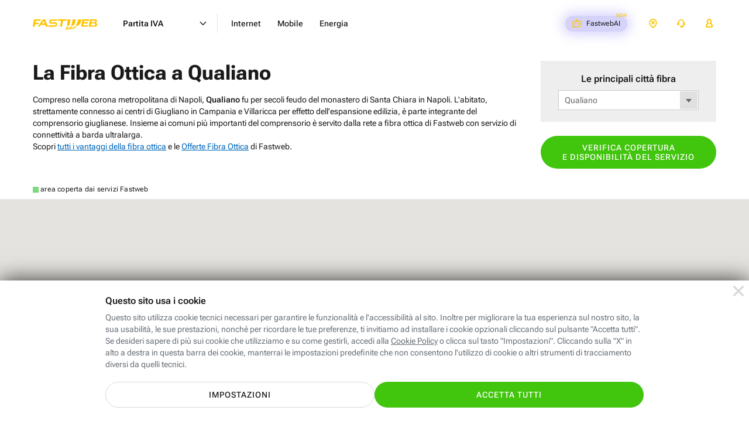

--- FILE ---
content_type: text/html; charset=UTF-8
request_url: https://www.fastweb.it/adsl-aziende/rete-fibra-ottica/copertura/qualiano/
body_size: 33094
content:
<!DOCTYPE html>

<html xmlns:fb="http://www.facebook.com/2008/fbml"  lang="it">
<head>
	<meta http-equiv="Content-Type" content="text/html; charset=UTF-8">
	<meta http-equiv="imagetoolbar" content="no">
	<meta name="description" content="Verifica la copertura in Fibra Ottica Fastweb a Qualiano. Naviga alla massima velocità, senza costi nascosti, e scopri i vantaggi a te riservati.">


<link rel="preload" href="/adsl-fibra-ottica/fonts/robotoflex/roboto-flex-v20250702-full-latin.woff2" as="font" type="font/woff2" crossorigin="anonymous"><link rel="prerender" href="/cookie-center/">
<title>Copertura Fibra Ottica Qualiano | Fastweb</title>
<style>html{color:#000;background:#fff}body,div,dl,dt,dd,ul,ol,li,h1,h2,h3,h4,h5,h6,pre,code,form,fieldset,legend,input,textarea,p,blockquote,th,td{margin:0;padding:0}table{border-collapse:collapse;border-spacing:0}fieldset,img{border:0}address,caption,cite,code,dfn,em,strong,th,var{font-style:normal;font-weight:400}ol,ul{list-style:none}caption,th{text-align:left}h1,h2,h3,h4,h5,h6{font-size:100%;font-weight:400}q:before,q:after{content:''}abbr,acronym{border:0;font-variant:normal}sup{vertical-align:text-top}sub{vertical-align:text-bottom}input,textarea,select{font-family:inherit;font-size:inherit;font-weight:inherit;*font-size:100%}legend{color:#000}button{all:unset;cursor:pointer;outline:revert}@font-face{font-family:'Roboto Flex';font-style:normal;font-weight:100 1000;font-stretch:100%;font-display:swap;src:url(/adsl-fibra-ottica/fonts/robotoflex/roboto-flex-v20250702-full-latin.woff2) format('woff2');unicode-range:U0-0FF,U131,U152-153,U2BB-2BC,U2C 6,U2DA,U2DC,U304,U308,U329,U2000-206F,U20AC,U2122,U2191,U2193,U2212,U2215,UFEFF,UFFFD}html,body{height:100%}#Container{text-align:left;min-height:100%;position:relative;min-width:320px}#MainContainer{max-width:1920px;margin:0 auto;overflow:hidden}.content{margin:0 auto;max-width:1920px;box-sizing:border-box;padding:0 clamp(24px,calc(24px + (100vw - 768px)*(96 - 24)/(1920 - 768)),96px)}#Main>.content{padding-top:24px;padding-bottom:24px}.layout_fullWidth #Main>.content{padding:0;max-width:none}#MainContainer{background:#fff}.cols{display:flex;flex-wrap:wrap}@media (min-width:1024.1px){.cols,.cols_d{gap:24px}.col_d1{flex:1 1 0px}.col_d2{flex:2 1 24px}.col_d3{flex:3 1 48px}.col_d4{flex:4 1 72px}.col_d5{flex:5 1 96px}.col_d6{flex:6 1 120px}.col_d7{flex:7 1 144px}.col_d8{flex:8 1 168px}.col_d9{flex:9 1 192px}.col_d10{flex:10 1 216px}.col_d11{flex:11 1 240px}.col_d12{flex:12 1 264px}.br_m,.br_t{display:none}.max_d{flex:1 0 100%}}@media (min-width:768px) and (max-width:1024px){.cols,.cols_t{gap:24px}.col_t1{flex:1 1 0px}.col_t2{flex:2 1 24px}.col_t3{flex:3 1 48px}.col_t4{flex:4 1 72px}.col_t5{flex:5 1 96px}.col_t6{flex:6 1 120px}.col_t7{flex:7 1 144px}.col_t8{flex:8 1 168px}.br_m{display:none}.br_t{flex-basis:100%;margin:0!important;display:block}.max_t{flex:1 0 100%}}@media (max-width:767.9px){.cols,.cols_m{gap:16px}.col_m1{flex:1 1 0px}.col_m2{flex:2 1 16px}.col_m3{flex:3 1 32px}.col_m4{flex:4 1 48px}.br_t{display:none}.br_m{flex-basis:100%;margin:0!important;display:block}.max_m{flex:1 0 100%}}body{background:#fff;color:#1a1a1a}body,input,textarea,select{font:14px/1.43 'Roboto Flex',sans-serif;font-weight:400}@media (max-width:1024px){body,input,textarea,select{line-height:1.71}}@media (max-width:1024px){input,textarea,select{line-height:1.5}}a{color:inherit}.stdtext h1,.stdtext .h1,.h1{font-size:55px;font-weight:700;line-height:1.2}.stdtext h2,.stdtext .h2,.h2{font-size:44px;font-weight:700;line-height:1.2}.stdtext h3,.stdtext .h3,.h3{font-size:35px;font-weight:700;line-height:1.2}.stdtext h4,.stdtext .h4,.h4{font-size:28px;font-weight:700;line-height:1.3}.stdtext h5,.stdtext .h5,.h5{font-size:22px;font-weight:650;line-height:1.2}.stdtext h6,.stdtext .h6,.h6{font-size:20px;font-weight:500;line-height:1.3}.subtitle,.subtitle2{font-size:18px;font-weight:600;line-height:1.56}.subtitle2{font-size:16px;line-height:1.5}.subtitle strong,.subtitle2 strong{font-weight:800}body,.stdtext,.body,.stdtext p{font-size:14px;font-weight:400;line-height:1.43}.stdtext .body2,.body2{font-size:16px;font-weight:400;line-height:1.63}strong{font-weight:600}.nota,.caption{font-size:12px;font-weight:400;line-height:1.5;letter-spacing:.2px}.caption_s{font-size:10px;font-weight:400;line-height:1.6;letter-spacing:.2px}.caption_xs{font-size:8px;font-weight:400;line-height:1.5;letter-spacing:.2px}.overline{font-size:10px;font-weight:400;line-height:1.4;letter-spacing:1.25px}@media (max-width:767.9px){.stdtext h1,.stdtext .h1,.h1{font-size:48px}.stdtext h2,.stdtext .h2,.h2{font-size:38px}.stdtext h3,.stdtext .h3,.h3{font-size:30px}.stdtext h4,.stdtext .h4,.h4{font-size:26px}.stdtext h5,.stdtext .h5,.h5{font-size:20px}.stdtext h6,.stdtext .h6,.h6{font-size:18px}}.stdtext{color:#1a1a1a}.stdtext *+h1,.stdtext *+h2,.stdtext *+h3,.stdtext *+h4,.stdtext *+h5,.stdtext *+h6,.stdtext *+p{margin-top:1em}.stdtext a{color:#5b52cf;text-decoration:underline;cursor:pointer}.stdtext a:hover{text-decoration:none}.stdtext p+p{margin-top:8px}.stdtext em{font-style:italic}.stdtext ol{margin-left:24px;list-style-type:decimal}.stdtext ol li{margin-top:.5em}.stdtext ul{margin:.5em 0}.stdtext ul li{margin-top:.5em;padding-left:1.2em}.stdtext ul li:before{content:"\2022";color:inherit;margin:-.1em 0 0 -.75em;width:.7em;vertical-align:middle;font-size:133.33%;float:left}.stdtext ul.clean>li{padding:0}.stdtext ul.clean>li:before{display:none}.stdtext table{border-collapse:collapse;border:1px solid #eee;width:100%}.stdtext tr{border:1px solid #eee}.stdtext td,.stdtext th{border:1px solid #eee;padding:3px 6px;text-align:left}.stdtext th{border:1px solid #fff;border-width:0 1px;color:#444}.stdtext th:first-child{border-left-color:#eee}.stdtext th:last-child{border-right-color:#eee}.stdtext table.firstcolumnlabel tr :first-child{text-align:left}sub{vertical-align:bottom;font-size:.7em}body{background:#fff;text-size-adjust:100%;-webkit-text-size-adjust:100%}#Container{background:#fff}.resp_16_9{position:relative;max-width:100%}.resp_16_9:before{content:'';display:block;padding-top:56.25%}.resp_16_9>*{position:absolute;top:0;left:0;width:100%;height:100%}#ModalContainer.video_16_9{cursor:pointer}#ModalContainer.video_16_9 #Modal:after{content:'';display:block;padding-top:56.25%}#ModalContainer.video_16_9 #Modal iframe{border-top:0;position:absolute;top:0;right:0;left:0;bottom:0;background:#000}#ModalContainer.video_16_9 #Modal .close{z-index:1;background-color:transparent}.btn{display:inline-flex;padding:12px 24px;border-radius:100px;border:0;font:inherit;cursor:pointer;text-decoration:none!important;vertical-align:middle;line-height:1.2;font-size:14px;letter-spacing:1px;font-weight:500;text-transform:uppercase;text-align:center;align-items:center;justify-content:center;box-sizing:border-box;min-height:44px;transition:all 200ms}.btn.big{font-size:16px;min-height:60px}@media (max-width:767.9px){.btn{display:flex}}.c_wa{color:#fff;background-color:#41c50d}.c_wa:hover,a:hover .c_wa{background:#31aa01}.btn.c_cta,.btn_disabled.c_cta:hover{color:#fff;background:#41c50d}.c_cta:hover,a:hover .c_cta{background:#246c07}.btn.c_cta_alternate,.btn_disabled.c_cta_alternate:hover{color:#1a1a1a;background:#fdc400}.c_cta_alternate:hover,a:hover .c_cta_alternate{background:#f2a800}.btn.c_cta_alternate_bl,.btn_disabled.c_cta_alternate_bl:hover{color:#fff;background:#0072f0}.c_cta_alternate_bl:hover,a:hover .c_cta_alternate_bl{background:#0057b5}.btn.c_cta_alternate_sec,.btn_disabled.c_cta_alternate_sec:hover{color:#fff;background:#5b52cf}.c_cta_alternate_sec:hover,a:hover .c_cta_alternate_sec{background:#413a93}.btn.c_cta_light,.btn_disabled.c_cta_light:hover{color:#1a1a1a;background:#fff}.c_cta_light:hover,a:hover .c_cta_light{background:#f9f9f9}.btn.c_cta_dark,.btn_disabled.c_cta_dark:hover{color:#fff;background:#000}.c_cta_dark:hover,a:hover .c_cta_dark{background:#1a1a1a}.btn.c_cta_outline,.btn_disabled.c_cta_outline:hover{color:#41c50d;background:#fff;border:1px solid #41c50d}.c_cta_outline:hover,a:hover .c_cta_outline{background:#41c50d;color:#fff}.btn.c_cta_outline_light,.btn_disabled.c_cta_outline_light:hover{color:#1a1a1a;background:#fff;border:1px solid #1a1a1a}.c_cta_outline_light:hover,a:hover .c_cta_outline_light{background:#1a1a1a;color:#fff}.btn.c_cta_outline_dark,.btn_disabled.c_cta_outline_dark:hover{color:#fff;background:0 0;border:1px solid #fff}.c_cta_outline_dark:hover,a:hover .c_cta_outline_dark{background:#fff;color:#1a1a1a}.btn.c_cta_outline_alternate,.btn_disabled.c_cta_outline_alternate:hover{color:#1a1a1a;background:0 0;border:2px solid #fdc400}.c_cta_outline_alternate:hover,a:hover .c_cta_outline_alternate{background:#fff;border-color:#f2a800}.btn[disabled],.btn.btn_disabled{opacity:.4}.f_light{color:#697077}.f_dark{color:#1a1a1a}.c_pri{color:#fdc400}.c_sec{color:#5b52cf}.c_ter{color:#7ed321}.c_promo{color:#5b52cf}.c_bl{color:#0072f0}.btn.c_cta_play{background-image:url('/adsl-fibra-ottica/gfx/sprite.svg?rel=ce804240#v2178a3cf');padding-left:40px;background-size:20px 20px;background-repeat:no-repeat;background-position:13px 10px}.btn.go_arr{min-width:44px!important;min-height:44px!important;padding-top:0;padding-bottom:0;display:inline-flex}.h3 .go_arr{min-width:32px!important;min-height:32px!important}.icostd{width:24px;aspect-ratio:1}.ico_s{width:16px;aspect-ratio:1}.btn:has(.icostd),.btn:has(.ico_s){gap:8px}.strike{position:relative}.strike:after{content:'';position:absolute;left:0;top:0;width:100%;height:100%;background:linear-gradient(to bottom right,transparent 46%,#fdc400 48%,#fdc400 50%,#fdc400 52%,transparent 54%);transform:skewY(12deg)}.strike.red:after{background:linear-gradient(to bottom right,transparent 46%,red 48%,red 50%,red 52%,transparent 54%)}.strike.white:after{background:linear-gradient(to bottom right,transparent 46%,#fff 48%,#fff 50%,#fff 52%,transparent 54%)}.TabList{border-bottom:1px solid #eee;height:36px}.TabList a{float:left;font-weight:400;font-size:14px;line-height:35px;padding:0 20px;color:#06b;margin:1px}.TabList .Selected{margin:0;border:1px solid #eee;border-bottom:1px solid #fff;text-decoration:none;color:#666}.TabContainer{clear:both;margin:15px 0}.Tab a{color:#06b}.tag{display:inline-block;vertical-align:middle;font-size:14px;font-weight:500;line-height:24px;border-radius:24px;background-color:#f4f3fc;color:#5b52cf;padding:0 12px;letter-spacing:.25px}.tag_pri{background-color:#fdc400;color:#1a1a1a}.tag_bg_sec{background-color:#5b52cf;color:#fff}.check{font-size:10px;display:inline-flex;justify-content:center;align-items:center;vertical-align:middle;height:2.4em;min-width:2.4em;border-radius:2.4em;background-color:#f4f3fc}.check:before{content:'';width:.5em;height:.9em;border:0 solid #5b52cf;background:0 0;transform:rotate(45deg);border-width:0 .2em .2em 0;margin-top:-.3em}.check.ter{background-color:#7ed321}.check.ter:before{border-color:#fff}.hilite_grd{color:#fdc400}@supports (background-clip:text) or (-webkit-background-clip:text){.hilite_grd{background-image:linear-gradient(to right,#ff8b00,#fdc400);-webkit-background-clip:text;background-clip:text;color:transparent}}.hilite_grd_po{color:#fdc400}@supports (background-clip:text) or (-webkit-background-clip:text){.hilite_grd_po{background-image:linear-gradient(78deg,#ff0098 0,#f98665 53%,#f7d12f 100%);-webkit-background-clip:text;background-clip:text;color:transparent}}.flex{display:flex}.flexw{display:flex;flex-flow:wrap}.flexg{flex:1 0 1px}.flex100{flex-basis:100%}.uppercase{text-transform:uppercase}.mt1{margin-top:8px}.ml1{margin-left:8px}.mr1{margin-right:8px}.mb1{margin-bottom:8px}.mt2{margin-top:16px}.ml2{margin-left:16px}.mr2{margin-right:16px}.mb2{margin-bottom:16px}.mt3{margin-top:24px}.ml3{margin-left:24px}.mr3{margin-right:24px}.mb3{margin-bottom:24px}.mt4{margin-top:32px}.ml4{margin-left:32px}.mr4{margin-right:32px}.mb4{margin-bottom:32px}.mt5{margin-top:40px}.ml5{margin-left:40px}.mr5{margin-right:40px}.mb5{margin-bottom:40px}.mt6{margin-top:48px}.ml6{margin-left:48px}.mr6{margin-right:48px}.mb6{margin-bottom:48px}.mt7{margin-top:56px}.ml7{margin-left:56px}.mr7{margin-right:56px}.mb7{margin-bottom:56px}.mt8{margin-top:64px}.ml8{margin-left:64px}.mr8{margin-right:64px}.mb8{margin-bottom:64px}.mt9{margin-top:72px}.ml9{margin-left:72px}.mr9{margin-right:72px}.mb9{margin-bottom:72px}.mt10{margin-top:80px}.ml10{margin-left:80px}.mr10{margin-right:80px}.mb10{margin-bottom:80px}.mta{margin-top:auto}.mba{margin-bottom:auto}.mla{margin-left:auto}.mra{margin-right:auto}.hidden{display:none}@media (min-width:1024.1px){.hidden_d{display:none}.mtg{margin-top:24px}}@media (min-width:768px) and (max-width:1024px){.hidden_t{display:none}.mtg{margin-top:24px}}@media (max-width:767.9px){.hidden_m{display:none}.mtg{margin-top:16px}}@media (min-width:768px){.cmb_inpage{display:none!important}}@media (max-width:767.9px){.cmb_go{display:none!important}}input:focus,textarea:focus,select:focus{outline:0}input,select{-webkit-appearance:none;-moz-appearance:none;appearance:none;border:0}input.replace{position:absolute;width:1px;height:1px;padding:0;margin:-1px;overflow:hidden;clip-path:inset(100%);white-space:nowrap;border:0}input.replace+*{display:inline-block;font-size:16px;padding-left:1em;position:relative;margin:2px 8px 0 0;height:1em}input.replace:focus-visible+*{outline:auto}input.replace+:before,input.replace+:after{content:'';position:absolute;width:1em;height:1em;box-sizing:border-box;top:0;left:0;background:#fff}input.replace+:after{display:none}input.replace:checked+:after{display:block}input[type=radio].replace+:before{border:2px solid #c1c7cd;border-radius:50%}input[type=radio].replace+:after{border-radius:50%;background:#fdc400;transform:scale(.5)}input[type=radio].replace:checked+:before{border-color:#fdc400}input[type=checkbox].replace+:before{border-radius:15%;border:2px solid #c1c7cd}input[type=checkbox].replace+:after{width:.4em;height:.7em;border:0 solid #fff;background:0 0;transform:rotate(45deg);margin:.1em 0 0 .3em;border-width:0 .15em .15em 0}input[type=checkbox].replace:checked+:before{background:#fdc400;border-color:#fdc400}input[type=checkbox].replace:checked+:after{border-color:#000}.field{display:flex;flex-flow:wrap}.field .label{order:-1;width:100%;margin-bottom:4px}.field .placeholder,.field .inpin{height:56px;display:flex;align-items:center;padding:16px;border-width:2px;border-style:solid;box-sizing:border-box}.field .placeholder{border-color:transparent;pointer-events:none}.field .ico{width:16px;height:16px;color:#5b52cf;padding:20px 16px;box-sizing:content-box}.field .rpos{margin-left:auto}.field .validated{display:none}.field .ico~.placeholder{padding-left:0}.field .ico,.field .placeholder,.field .validated{order:-1;margin-bottom:-56px;position:relative}.field .caption{margin-top:4px;color:#697077}.field textarea{resize:none}.inpin{background-color:#f8fafe;border-radius:4px;font-size:16px;font-weight:500;border-color:#d9dde2;flex-basis:100%;max-width:100%;color:#1a1a1a}.inpin:focus{background-color:#fff;border-color:#5b52cf}.inpin:focus~.label{color:#697077}.inpin.hasico{padding-left:48px}.inpin.valid{border-color:#7ed321;padding-right:48px}.inpin.valid~.ico,.inpin.valid~.validate{color:#7ed321}.inpin.valid~.validated{display:flex;padding:16px 12px;background:0 0}.inpin.valid~.validated:before{border-color:#7ed321}.inpin.error{border-color:#ff4b3d;background:#ffedeb}.inpin.error~.ico,.inpin.error~.validate{color:#ff4b3d}.inpin~.placeholder{color:#697077;display:none}.inpin:placeholder-shown~.placeholder{display:flex;flex:1 0 1px}.inpin:-ms-input-placeholder~.placeholder{display:flex}.inpin:focus~.placeholder{display:none}select{background:url('/adsl-fibra-ottica/gfx/sprite.svg?rel=ce804240#v9c49eda1') no-repeat right 16px top 50% / 16px 16px, linear-gradient(to left, transparent 48px, #d5d5d5 48px) no-repeat 100% 50% / 49px 40px;padding-right:56px!important}select:focus{background-image:url('/adsl-fibra-ottica/gfx/sprite.svg?rel=ce804240#vc8e281f4'), linear-gradient(to left, transparent 48px, #d5d5d5 48px)}select.inpin~.placeholder{display:flex}select:valid~.placeholder{display:none}select::-ms-expand{display:none}option{color:#1a1a1a;background:#fff}.block{display:block}.iblock{display:inline-block}a.block,a.iblock{text-decoration:none}a .link{text-decoration:underline}img{max-width:100%;height:auto;image-rendering:auto}img,svg,.vmiddle{vertical-align:middle}.row{overflow:hidden}svg{content-visibility:auto;pointer-events:none}header .card_r .price{display:inline-block}header .card_r .pricetxt.plus{padding-right:30px}header .card_r .pricetxt .del{font-size:16px}header .card_r .pricetxt .da{font-size:16px;font-weight:500}header .cols.nowrap{flex-wrap:nowrap}header .cols.nomr{margin-right:0}header .arrow-w:after{background-color:#fff!important}header .label_amazon_fisso_menures{font-size:14px;font-weight:600;line-height:1.43;letter-spacing:normal;color:#5b52cf;margin-top:8px}header .label_amazon_fisso_menures.conv{margin-bottom:8px}header .tag_priblack{background:#fff;border:1px solid #fdc400;color:#000;font-size:12px;font-weight:700;line-height:20px}header .off_combo_tpt{border:0;background:#1a1a1a;overflow:hidden;border-radius:20px;position:relative;min-height:232px;max-width:580px;height:100%;padding-top:20px}header .off_combo_tpt:before{content:'';position:absolute;left:-40px;top:0;bottom:0;right:0;background:url(/adsl-fibra-ottica/gfx/energia/img-desktop-home-convergenza-202601-small.webp) no-repeat 50% 50%/auto 100%}header .off_combo_tpt .tag_white{padding:4px 16px;border-radius:100px;background:#fff;font-size:12px;font-weight:600;letter-spacing:1px;text-align:center;color:#1a1a1a;line-height:14px;box-sizing:border-box;font-style:normal;margin-bottom:8px;position:absolute;top:16px;left:16px}header .off_combo_tpt .tit{font-size:18px;font-weight:800;line-height:.96;text-align:right;color:#fdc400;width:100px;height:108px;flex-grow:0;font-style:italic;text-transform:uppercase;position:absolute;right:10px;top:-80px;height:100%;display:flex;align-items:center}header .off_combo_tpt .rtag{position:absolute;right:-1px;background:#fff;padding:4px 16px 4px 12px;border-radius:12px 0 0 12px;top:16px;margin:auto 0;bottom:0;height:fit-content;font-size:14px;color:#1a1a1a;text-align:right;line-height:1.5;font-weight:600}header .off_combo_tpt .rtag .s{text-align:left}header .off_combo_tpt .rtag .p{font-size:40px;font-weight:700;line-height:.8;color:#fdc400}header .off_combo_tpt .rtag .giga{border-top:solid 1px #1a1a1a}.menu_isOpen .off_combo_tpt_shp_aziende{border:0;background:url(/adsl-aziende/fibra-mobile-energia/img/bck202510.webp) no-repeat center center #4e308a;border-radius:20px;position:relative;background-size:auto 100%;max-width:580px;height:100%;padding:32px 32px 49px 32px}.menu_isOpen .off_combo_tpt_shp_aziende.basso{background-size:auto 130%;padding:32px 32px 43px 32px;background-position:center bottom -20px}@media (max-width:1024px){.menu_isOpen .off_combo_tpt_shp_aziende.basso{background-size:auto 100%;min-height:232px;background-position:center center;max-width:100%}}.menu_isOpen .off_combo_tpt_shp{border:0;background:url(/piccole-medie-imprese/fibra-mobile-energia/img/bck.webp) no-repeat center center #4e308a;border-radius:20px;position:relative;background-size:auto 120%;max-width:580px;height:100%;padding:32px 32px 49px 32px}.menu_isOpen .off_combo_tpt_shp.mob{min-height:232px;max-width:100%}@media (max-width:767.9px){.menu_isOpen .off_combo_tpt_shp{min-height:232px}}@media (max-width:767.9px){header .card_r .price.unlb{line-height:20px}header .card_r .price.unlb br{display:none}}@media (max-width:767.9px) and (max-width:623px){header .card_r .price.unlb br{display:inline}}header{height:80px;width:100%;box-sizing:border-box;margin-bottom:-80px;color:#1a1a1a;background:#fff;position:absolute;z-index:11000}header~#MainContainer{padding-top:80px}.hdr_isfixed header{position:fixed;top:-80px;transition:margin-top 200ms}.hdr_isfixed.hdr_show header{margin-top:80px}header>.content{display:flex}header .menu{flex:1 0 1px}header .menuc{display:flex}header a{display:flex;text-decoration:none}header .aux{display:flex;margin-left:auto;margin-right:-12px;font-size:12px;align-items:center;height:80px}header .aux .label{display:flex;align-items:center;height:80px;padding:0 16px}header .aux .txt{margin-left:8px;font-weight:400}header .aux svg{width:16px;height:16px;fill:currentColor;color:#fdc400;margin-top:-1px}header .aux svg.ico_areac{margin-top:-2px}header .aux .onlyOpen{display:none}header .aux .onlyOpen svg{z-index:-1}header .recall{padding:0 16px;font-size:10px;min-height:34px;height:34px;margin-left:24px}header .recall .txt{color:#1a1a1a;margin:0}header .recall svg{width:12px;height:12px;color:#fff}@media (min-width:768px){header .recall{display:none}}header .area_clienti{position:relative;align-self:flex-start}@media (min-width:481px){header .area_clienti .label{padding:0}header .area_clienti .cont_ac{padding:6px 16px}}header .area_clienti .cont_ac{display:flex;align-items:center}header .area_clienti .aree{display:none;line-height:3;position:absolute;width:230px;right:0;border-radius:20px;box-shadow:0 3px 14px 2px rgba(0,0,0,.12),0 8px 10px 1px rgba(0,0,0,.14);background:#fff;border:solid 1px #c1c7cd;padding:24px 0;top:70px}header .area_clienti .aree .title_sect{padding:0 24px;line-height:1.14;letter-spacing:.47px;color:#697077;font-size:14px;font-weight:500}header .area_clienti .aree a{padding:0 24px;display:block;font-size:16px;font-weight:700;line-height:1.38;letter-spacing:.27px;padding-top:16px}header .area_clienti .aree a.subs{padding-left:40px}header .area_clienti:hover .label{padding-bottom:8px}header .area_clienti:hover .aree{display:block}@media (min-width:481px){header .area_clienti:hover .cont_ac{background:#e6eaea;border-radius:20px}}header .assistenza_clienti{position:relative;align-self:flex-start}@media (min-width:481px){header .assistenza_clienti .label{padding:0}header .assistenza_clienti .cont_ac{padding:6px 16px}}header .assistenza_clienti .cont_ac{display:flex;align-items:center}header .assistenza_clienti .aree{display:none;line-height:3;position:absolute;width:215px;right:-40px;border-radius:20px;box-shadow:0 3px 14px 2px rgba(0,0,0,.12),0 8px 10px 1px rgba(0,0,0,.14);background:#fff;border:solid 1px #c1c7cd;padding:24px 0;top:70px}@media (max-width:1399.9px){header .assistenza_clienti .aree{right:0}}header .assistenza_clienti .aree .title_sect{padding:0 24px;line-height:1.14;letter-spacing:.47px;color:#697077;font-size:14px;font-weight:500}header .assistenza_clienti .aree a{padding:0 24px;display:block;font-size:16px;font-weight:700;line-height:1.38;letter-spacing:.27px;padding-top:16px}header .assistenza_clienti .aree a.subs{padding-left:40px}header .assistenza_clienti .aree a.ass_casa{padding-top:0}header .assistenza_clienti:hover .label{padding-bottom:8px}header .assistenza_clienti:hover .aree{display:block}@media (min-width:481px){header .assistenza_clienti:hover .cont_ac{background:#e6eaea;border-radius:20px}}header .lev1{font-size:14px;font-weight:600}header .lev1.open>.hndl{padding:0 12px;border-radius:20px}header .h2{cursor:pointer}header .coltitle{font-size:16px;font-weight:600;line-height:1.5;letter-spacing:.17px;color:#697077;margin-bottom:24px}header .col{flex-flow:column;flex:1 0 1px}header .link{display:block}header .link :first-child{display:flex}header .link :first-child:after{content:'';min-width:40px;background:url(/adsl-fibra-ottica/gfx/sprite.svg?rel=ce804240#ve177c2c6) no-repeat 100% 4px/16px 16px;margin-left:auto}header .link p{color:#697077}header .link *+p{margin-top:8px}header .go{display:none;text-transform:uppercase;font-size:12px;font-weight:700;background:#fdc400;border-radius:20px;padding:8px 12px;margin-left:16px;line-height:1;align-items:center;height:16px}header .go:after{content:'';height:100%;background:url(/adsl-fibra-ottica/gfx/sprite.svg?rel=ce804240#ve177c2c6) no-repeat 100% 50%/16px 16px;min-width:20px}header .card{padding:24px;border:1px solid #c1c7cd;border-radius:8px;box-sizing:border-box;display:flex;flex-flow:column;color:#697077;font-weight:400;min-width:280px}header .card p{margin-top:8px;line-height:1.43}header .card>:last-child{margin-top:auto;padding:16px 46px 0 0}@media (max-width:767.9px){header .card>:last-child{padding:16px 0 0 0}}header .card.flat{background-color:#f2f4f8!important;border:0}header .card .subtitle{color:#1a1a1a;font-weight:600}header .card .price{color:#1a1a1a;font-size:20px;font-weight:700}header .card .price .int{font-size:32px;line-height:1}@media (max-width:767.9px){header .card{padding:20px 24px}header .card>:last-child{padding-top:8px}}header .mt_title_section{margin-top:40px}header .mt_title_section.title_section{margin-top:0}@media (max-width:767.9px){header .mt_title_section{margin-top:20px}header .mt_title_section.title_section{margin-top:20px}header .mt_title_section.title_section.shpsmall{margin-top:0}}header .title_section{color:#697077;font-size:18px;margin:0;margin-bottom:16px;padding-left:32px}@media (min-width:624px) and (max-width:767.9px){header .title_section.hidden_m{display:block}}header .col.dflex{display:flex}@media (max-width:767.9px){header .col.dflex.hidden_m{display:none}}header .plcapt{padding-left:32px}header .card_r{padding:32px;border:1px solid #c1c7cd;border-radius:20px;box-sizing:border-box;display:flex;flex-flow:column;color:#697077;font-weight:400;min-width:280px}header .card_r p{margin-top:8px;line-height:1.43;margin-bottom:5px}header .card_r .bolf{width:16px;vertical-align:top}header .card_r.off_combo{padding:0;height:100%}header .card_r.off_combo .off_combo_cont{padding:32px}header .card_r.off_combo .off_combo_cont.altraoff{background-color:#f8f9f9;border-radius:0 0 20px 20px;height:100%}header .card_r>:last-child{margin-top:auto}header .card_r .arrow-right,header .card_r .arrow-right-w,header .card_r .plus{position:relative;padding-right:36px;min-height:24px}header .card_r .arrow-right:after,header .card_r .arrow-right-w:after,header .card_r .plus:after{content:'';position:absolute;right:0;top:0;bottom:0;margin:auto 0;background:#fdc400 url('/adsl-fibra-ottica/gfx/sprite.svg?rel=ce804240#v741a7c88') no-repeat 50% 50% / 16px 16px;border-radius:20px;width:24px;height:24px}header .card_r .arrow-right-w:after{background:#000 url('/adsl-fibra-ottica/gfx/sprite.svg?rel=ce804240#v1da549d6') no-repeat 50% 50% / 16px 16px}header .card_r .plus:after{background:transparent url('/adsl-fibra-ottica/gfx/sprite.svg?rel=ce804240#vfddd2892') no-repeat center center / 12px 12px}header .card_r .pricetxt{padding:0}header .card_r .pricetxt .del{font-weight:500}header .card_r.flat{background-color:#f8f9f9!important}header .card_r .subtitle{color:#1a1a1a;font-weight:600;padding-top:0!important;background:url('/adsl-fibra-ottica/gfx/sprite.svg?rel=ce804240#v7005a499') no-repeat left top transparent;background-size:24px 24px!important;padding-left:32px}header .card_r .subtitle.off_mobile{background:url('/adsl-fibra-ottica/gfx/sprite.svg?rel=ce804240#v3a970b6e') no-repeat left top transparent}header .card_r .subtitle.off_energia{background:url('/adsl-fibra-ottica/gfx/sprite.svg?rel=ce804240#v5c01aa6d') no-repeat left top transparent}header .card_r .subtitle.off_energia span{font-weight:600;color:#666}header .card_r .subtitle.off_energiaM{background:url('/adsl-fibra-ottica/gfx/sprite.svg?rel=ce804240#vb57f0da3') no-repeat left top transparent}header .card_r .subtitle.off_energiaM span{font-weight:600;color:#666}header .card_r .subtitle.off_energiaL{background:url('/adsl-fibra-ottica/gfx/sprite.svg?rel=ce804240#vc9fcf602') no-repeat left top transparent}header .card_r .subtitle.off_energiaL span{font-weight:600;color:#666}header .card_r .subtitle.off_shop{background:url('/adsl-fibra-ottica/gfx/sprite.svg?rel=ce804240#v2af230bd') no-repeat left top transparent}header .card_r .price{color:#1a1a1a;font-size:22px;font-weight:700}@media (max-width:767.9px){header .card_r{padding:20px 24px}header .card_r>:last-child{padding-top:8px}}header .emptycol{padding:0 32px;min-width:280px}header .linktxt{display:inline;text-decoration:underline}header .linktxt:hover{text-decoration:none}header .checklist li{display:flex;line-height:1.43;margin-top:8px}header .checklist em{font-weight:500}header .checklist li:before{content:'';background:#f4f3fc url(/adsl-fibra-ottica/gfx/pg-homeres/ico-checkmark-purple.png) no-repeat 50% 50%;margin-right:16px;display:inline-flex;align-items:center;vertical-align:middle;height:24px;min-width:24px;border-radius:24px}header .cup,header .cdown{display:none}header .cright{color:#000!important;margin-left:6px}header .l1menu a svg{fill:#fdc400;width:16px;height:16px;margin:-2px 0 0 4px}header .l1menu{display:flex;flex-flow:column;position:relative}header .l1menu .cup,header .l1menu .cdown{position:absolute;width:16px;height:16px;right:16px;top:0;height:80px;z-index:10}@media (max-width:1279px){header .l1menu .cup,header .l1menu .cdown{width:24px;right:36px}}@media (min-width:768px) and (max-width:1024px){header .l1menu .cup,header .l1menu .cdown{right:60px}}@media (min-width:1025px) and (max-width:1279px){header .l1menu .cup,header .l1menu .cdown{right:76px}}header .l1menu .cdown{display:block}header .l1menu.open .cup{display:block}header .l1menu.open .cdown{display:none}header .lev1{display:none}header .lev1.open{order:-1;display:flex;align-items:center;margin-right:16px!important;padding-right:64px}@media (min-width:1280px){.menu_isOpen header{position:absolute}.hdr_isfixed.menu_isOpen header{transform:translateY(-100%)}header .open_menu,header .close_menu{display:none}header .area_clienti:hover:after,header .assistenza_clienti:hover:after,header .l1menu.open:after,header .section.hassubm:hover:after{content:'';position:absolute;left:-10000em;right:-10000em;top:80px;padding-bottom:10000em;margin-bottom:-10000em;z-index:-1;background:rgba(0,0,0,.7);pointer-events:none}header .nohover .dropdown,header .nohover:after{display:none!important}header .hvrctrl:before{content:'';position:absolute;top:0;left:0;right:0;bottom:0;z-index:1000}header .hvrctrl .h2{position:relative;z-index:1010}header .lev1.open{height:80px}header .lev2{display:none;background:linear-gradient(#dde1e6,#dde1e6) no-repeat 0 50%/1px 32px;padding-left:12px}header .selected,header .lev2.open{display:flex}header .section .h2{font-size:14px;font-weight:500;padding:6px 12px;border-radius:20px;margin-right:4px}header .section:hover .h2,header .h2.selected,header .l1menu.open .lev1.open>.hndl{background:#e6eaea}header .l1menu.open{padding-bottom:24px}header .l1menu.open:before{content:'';border-radius:8px;box-shadow:0 3px 14px 2px rgba(0,0,0,.12),0 8px 10px 1px rgba(0,0,0,.14);background:#fff;position:absolute;top:88px;left:-24px;width:260px;bottom:0;z-index:2}header .l1menu.open .lev1{display:flex;align-items:center;margin-left:-24px;padding-left:24px;width:236px;margin-right:-260px;position:relative;z-index:3;line-height:3}header .l1menu.open .lev1.open{width:auto;margin-bottom:32px}header .lev2>.content{padding:0}header .dropdown{position:absolute;left:0;right:0;top:80px;padding:40px 0;z-index:2;display:none;background:#fff;border-top:1px solid #dde1e6}header .lev2>.content>ul{display:flex;align-items:center;height:80px}header .section{cursor:default;display:flex;align-items:center;height:80px}header .section:hover .dropdown{display:block}}@media (min-width:1280px) and (min-width:1024.1px){header .section.hidden_d{display:none}}@media (max-width:1279.9px){header .open_menu,header .close_menu{display:flex;height:80px;margin-right:16px}header .open_menu svg,header .close_menu svg{width:24px;height:24px;margin:auto}header .mainmenu,header .close_menu{display:none}header .l1menu{display:none}header .dropdown{display:none}header .section.open .dropdown{display:block}header .section.open .go{display:flex}header .lev1.open{margin-right:0!important}header .lev1.open>.hndl{border:solid 1px #c1c7cd}header .h2{font-size:32px;font-weight:600;line-height:1.37;letter-spacing:.3px;margin-top:8px;display:flex;align-items:center;min-height:48px}header .h2 .hndl{flex:1 0 1px;display:flex;padding:12px 0}header .h2 .hndl:after{content:'';width:16px;background:url(/adsl-fibra-ottica/gfx/sprite.svg?rel=ce804240#v04a19daa) no-repeat 50% 50%/16px 16px;margin-left:12px}header .h2 .hndl:before{content:'';width:16px;background:url(/adsl-fibra-ottica/gfx/sprite.svg?rel=ce804240#v393ebe65) no-repeat 0% 50%/16px 16px;margin-right:12px;display:none}header .section.open .h2{margin:0 0 16px}header .section.open .h2 .hndl:after{display:none}header .section.open .h2 .hndl:before{display:block}.menu_isOpen header{min-height:100%;height:100%}.menu_isOpen header .open_menu{display:none}.menu_isOpen header .close_menu{display:flex}.menu_isOpen header .menu{position:fixed;top:88px;top:calc(88px + var(--hdr-top,0px));left:0;right:0;bottom:0;overflow:auto;overscroll-behavior:contain}.menu_isOpen header .menuc{display:block;box-sizing:border-box;min-height:100%;position:relative;padding:0 64px 40px}.menu_isOpen header .l1menu{position:static;height:60px;display:flex;margin:0 -48px}.menu_isOpen header .l1menu .cup,.menu_isOpen header .l1menu .cdown{height:60px}.menu_isOpen header .l1menu a{display:none;position:relative;min-height:60px;align-items:center;padding:0 48px}.menu_isOpen header .l1menu a.open{display:flex}.menu_isOpen header .l1menu .lev1{font-size:16px;letter-spacing:.13px}.menu_isOpen header .l1menu .lev1>.hndl{padding:0 24px;margin:0 -12px;flex:1;line-height:38px}.menu_isOpen header .l1menu.open{z-index:3}.menu_isOpen header .l1menu.open a{display:flex;z-index:3}.menu_isOpen header .l1menu.open a:after{content:'';position:absolute;left:24px;width:calc(100% - 90px);height:1px;background:#dde1e6;bottom:0}.menu_isOpen header .l1menu.open a.open .hndl{background-color:#e6eaea;border:1px solid #e6eaea;color:#878d96}.menu_isOpen header .l1menu.open a.open:after{display:none}.menu_isOpen header .l1menu.open a.ult:after{display:none}.menu_isOpen header .l1menu.open:before{content:'';background:#fff;position:absolute;top:60px;left:0;right:0;height:264px;bottom:0;z-index:3}.menu_isOpen header .l1menu.open:after{content:'';position:absolute;left:0;right:0;top:60px;bottom:0;z-index:1;background:rgba(0,0,0,.7);pointer-events:none}.menu_isOpen header .mainmenu{display:block}.menu_isOpen header .recall{display:none}.menu_isOpen header .aux{display:flex;flex-flow:column;align-items:flex-start;height:auto;margin:40px 0 0}.menu_isOpen header .aux .hassubm:hover svg{z-index:0}.menu_isOpen header .aux .label{margin-left:-16px;font-size:14px;height:56px}.menu_isOpen header .aux .label .txt{display:block}.menu_isOpen header .aux .label svg{color:#fdc400;z-index:-1}.menu_isOpen header .aux .label:hover svg{z-index:0}.menu_isOpen header .clev2 .l1menu,.menu_isOpen header .clev2 .aux,.menu_isOpen header .clev2 .section{display:none}.menu_isOpen header .clev2 .section.open{display:block}.menu_isOpen header .area_clienti .hndl{cursor:pointer}.menu_isOpen header .area_clienti:hover .label{padding-bottom:0}.menu_isOpen header .area_clienti:hover .aree{display:none}.menu_isOpen header .area_clienti.open .hndl:after{position:fixed;top:0;left:0;right:0;bottom:0;display:block;content:'';background:rgba(0,0,0,.7)}.menu_isOpen header .area_clienti.open .aree{position:fixed;z-index:10;top:0;left:0;right:0;bottom:0;display:block;margin:auto;height:310px;width:300px;line-height:3.5;padding:24px 24px 32px}.menu_isOpen header .area_clienti.open .aree a{padding:24px 0 0;font-size:18px;letter-spacing:.3px;line-height:1.33}.menu_isOpen header .area_clienti.open .aree a.subs{padding:24px 0 0 16px}.menu_isOpen header .area_clienti.open .title{padding:0;display:block;font-size:14px;font-weight:600;border-bottom:1px solid #e0e0e0;color:#697077;text-transform:uppercase;letter-spacing:1.4px;line-height:1.21em;padding-bottom:16px;margin-bottom:16px}.menu_isOpen header .area_clienti.open .title_sect{padding:0;font-size:18px;letter-spacing:.3px;line-height:1.33}.menu_isOpen header .assistenza_clienti .hndl{cursor:pointer}.menu_isOpen header .assistenza_clienti:hover .label{padding-bottom:0}.menu_isOpen header .assistenza_clienti:hover .aree{display:none}.menu_isOpen header .assistenza_clienti.open .hndl:after{position:fixed;top:0;left:0;right:0;bottom:0;display:block;content:'';background:rgba(0,0,0,.7)}.menu_isOpen header .assistenza_clienti.open .aree{position:fixed;top:0;left:0;right:0;bottom:0;display:block;margin:auto;height:120px;width:300px;line-height:3.5;padding:24px 24px 32px}.menu_isOpen header .assistenza_clienti.open .aree a{padding:24px 0 0;font-size:18px;letter-spacing:.3px;line-height:1.33}.menu_isOpen header .assistenza_clienti.open .aree a.ass_casa{padding:0 0 0}.menu_isOpen header .assistenza_clienti.open .aree a.subs{padding:24px 0 0 16px}.menu_isOpen header .assistenza_clienti.open .title{padding:0;display:block;font-size:14px;font-weight:600;border-bottom:1px solid #e0e0e0;color:#697077;text-transform:uppercase;letter-spacing:1.4px;line-height:1.21em;padding-bottom:16px;margin-bottom:16px}.menu_isOpen header .assistenza_clienti.open .title_sect{padding:0;font-size:18px;letter-spacing:.3px;line-height:1.33}.menu_isOpen header .onlyOpen{display:flex}header .lev2 .content{padding:0}header .lev2{display:none}header .lev2.open{display:block}}@media (max-width:1279.9px) and (max-width:767.9px){header .h2{font-size:26px;line-height:1.15}}@media (max-width:1279.9px) and (max-width:1024px){.menu_isOpen header .menuc{padding:0 48px 40px}}@media (max-width:1279.9px) and (max-width:767.9px){.menu_isOpen header .menuc{padding:0 24px 40px}}@media (max-width:1279.9px) and (max-width:767.9px){.menu_isOpen header .l1menu{margin:0 -24px}}@media (max-width:1279.9px) and (max-width:767.9px){.menu_isOpen header .l1menu a{padding:0 24px}}@media (max-width:1279.9px) and (min-width:768px) and (max-width:1279px){.menu_isOpen header .l1menu.open a:after{left:48px;width:calc(100% - 140px)}}@media (min-width:768px){header .logo{height:80px;flex:0 0 142px;background:url(/adsl-fibra-ottica/gfx/sprite.svg?rel=ce804240#v8662a44f) no-repeat 0% 55%;background-size:110px 20px}}@media (max-width:1024px){header .logo{background-size:130px 22px}}@media (max-width:767.9px){header .logo{height:80px;width:56px;background:url(/adsl-fibra-ottica/gfx/sprite.svg?rel=ce804240#vabf4cc9f) no-repeat 50% 50%;background-size:44px 44px}}@media (max-width:1399.9px){header .aux .label .txt{display:none}header .aux .fastwebai{font-size:inherit;margin-top:0}}@media (min-width:1280px){header .aux .fastwebai .txt{display:inline;font-size:12px}}@media (max-width:1024px){header .aux .label svg{color:inherit;width:20px;height:20px}}@media (max-width:480px){header .recall~.label,header .recall~.area_clienti{display:none}header .recall~.label,header .recall~.assistenza_clienti{display:none}.menu_isOpen header .recall~.label,.menu_isOpen header .recall~.area_clienti{display:flex}.menu_isOpen header .recall~.label,.menu_isOpen header .recall~.assistenza_clienti{display:flex}header .recall~.labfwai{display:flex;order:-1;margin-right:-12px}}@media (min-width:480px){header .recall+.label{margin-left:24px}}@media (max-width:1279.9px){.menu_isOpen{overflow:hidden}@supports not (overscroll-behavior:contain){.menu_isOpen header .menuc{margin-bottom:2px}}}@media (min-width:1280px){.menu .fastwebai.new{position:relative}.menu .fastwebai.new .new{position:absolute;font-size:8px;color:#fdc400;top:-5px;right:0;display:inline}.menu .fastwebai.new:before,.menu .fastwebai.new:after{display:inline-block;border-radius:20px;position:relative;transform:translateZ(0)}.menu .fastwebai.new:before{content:'';position:absolute;top:0;left:0;right:0;bottom:0;z-index:-2;animation:playpulse 6s 3}.menu .fastwebai.new:after{content:'';position:absolute;top:0;left:0;right:0;bottom:0;z-index:-1;animation:playpulse2 6s 3}@keyframes playpulse{0%{background:0 0}.0001%{background:#9992f5;transform:scale(1);opacity:.75}66%{transform:scale(2.5);opacity:0}to{transform:scale(.95);opacity:0}}@keyframes playpulse2{0%{box-shadow:none;background:0 0}.0001%,to{box-shadow:0 0 20px 5px rgba(153,146,245,.4);background:rgba(153,146,245,.4)}}}@media (min-width:1280px){.menu .bordered{background:linear-gradient(#dde1e6,#dde1e6) no-repeat 10px 50%/1px 32px}}.menu .section .configuratore svg{display:none}@media (min-width:1280px){.menu .section .configuratore{margin-left:24px}.menu .section .configuratore svg{display:inline-block;width:16px;height:16px;color:#fdc400;vertical-align:-4px}}#map_canvas{height:480px}.square{display:inline-block;vertical-align:middle;width:10px;height:10px}#Main .content{position:relative;overflow:visible}.caption{display:inline-block;margin-right:10px}.box{padding:20px 30px;background:#eee}.select{margin-top:8px}.legenda{padding-top:0!important;padding-bottom:8px!important}@media (min-width:920px){.hflex{display:flex}.rcol{width:23%;min-width:300px;margin-left:40px}.left{flex:1 0 1px}.notabene{font-size:12px}}@media (max-width:919px){.box{margin-top:30px}.notabene{font-size:18px}.legenda{font-size:24px}}.gm-style-iw{background:#fff;top:0!important;left:0!important;width:251px!important;box-sizing:border-box!important;padding:0 0 10px!important;border-radius:0 0 8px 8px!important}.gm-style-iw>div,.gm-style-iw>div>div{width:251px;overflow:hidden!important}.gm-ui-hover-effect{background:#ffbc00;top:0!important;right:0!important;opacity:1!important}.gm-ui-hover-effect img{content:url(/adsl-fibra-ottica/mappa-copertura-fibra/gfx/close1.png);width:20px!important;height:20px!important;margin-top:6px!important}.scheda_shop *{box-sizing:border-box}.scheda_shop .name{background:#ffbf0b;color:#444;line-height:1.4;padding:5px 24px 5px 10px;font-weight:600;font-size:16px;min-height:33px;box-sizing:border-box;color:#fff;text-transform:uppercase}.scheda_shop .address{padding:4px 15px;margin-top:5px;margin-bottom:5px;font-weight:400}.scheda_shop .opening_status{padding:4px;font-size:12px;background-color:#ffbc00;display:inline-block;box-sizing:border-box;color:#fff;font-weight:700;text-transform:uppercase;margin:0 15px}.scheda_shop .opening_hours{font-size:12px;box-sizing:border-box;text-align:left;color:#444;float:none;line-height:25px;margin-left:15px;font-weight:400}.scheda_shop .shop_details{margin:10px 15px;background-color:#ffbc00;padding:5px;text-align:center}.scheda_shop .shop_details a{color:#fff;font-size:16px;font-weight:700;text-decoration:none;width:200px}.scheda_shop .shop_details a:before{content:'';background:url(/adsl-fibra-ottica/mappa-copertura-fibra/gfx/store-result.png);background-size:cover;width:21px;height:19px;display:inline-block;margin-right:8px;vertical-align:middle}.scheda_shop .shop_details a:hover{text-decoration:underline}.scheda_shop .go2store{padding:5px;border-top:1px solid #dcdcdc}.scheda_shop .go2store a{color:transparent;display:block}.scheda_shop .go2store a:before{content:'';background:url(/adsl-fibra-ottica/mappa-copertura-fibra/gfx/directions.png);background-size:cover;width:21px;height:19px;display:inline-block;vertical-align:middle;position:absolute;left:50%;margin-left:-10px}.scheda_shop .go2store a:hover{text-decoration:underline}.select{position:relative}.select .selected{border:1px solid #ccc;padding:10px 20px;background:#fff url(/adsl-fibra-ottica/gfx/ico/select.png) no-repeat 100% 50%;cursor:pointer;padding:6px 10px;color:#666;height:20px;line-height:20px}.select .selected_on{border:2px solid #69c;padding:5px 9px;background:#fff url(/adsl-fibra-ottica/gfx/ico/select_on.png) no-repeat 100% 50%}.ddown{border:1px solid #ccc;border-width:0 1px 1px 1px;padding:10px;max-height:400px;position:absolute;z-index:20;background:#fff;padding:10px;overflow:auto;width:100%;box-sizing:border-box}.select .ddown a:visited,.select .ddown a{display:block;padding:4px 10px;text-decoration:none;color:#666}.ddown a:hover{background-color:#fdc400}.holbox{box-shadow:0 1px 10px 0 rgba(0,0,0,.12),0 4px 5px 0 rgba(0,0,0,.14);background:#fff}.holbox.standalone{box-shadow:none}.holbox .bar{max-width:750px;margin:0 auto;height:auto!important}.holbox .img{display:none}.holbox .icochat{width:80px;height:80px;margin:-20px -4px -20px -20px}.holbox .top{text-align:center;padding:24px 0}.holbox .call146{font-weight:700;display:inline-flex;align-items:center}.holbox .call146 svg{height:16px;width:16px;margin-left:8px}.holbox input[type=checkbox].replace+:before{border-color:#5b52cf}.holbox a{color:#0072f0}.holbox .nota_clienti{font-size:16px;text-align:center}.holbox .nota_clienti:before{content:'';display:block;border-top:1px solid #dde1e6;margin:0 24px}.holbox .nota_clienti .content{padding-bottom:24px}.holbox .nota_clienti a{font-weight:600}.holbox .styleCaptchaContainer{margin-top:20px;width:100%}.holbox .styleCaptcha{margin:0 auto;width:304px}@media (min-width:768px){.holbox{height:0;font-size:18px;background:0 0}.holbox.hidedskt{display:none}.holbox .title{font-size:14px;font-weight:500}.holbox .bg{display:none}.holbox .content{overflow:visible;display:flex;align-items:center}.holbox .form,.holbox .nota_clienti{display:none}.holbox .bar{display:block;align-items:center;position:fixed;bottom:0;left:0;max-width:1080px;margin:0 auto;right:0;z-index:100;line-height:72px;text-align:center;box-shadow:0 -6px 18px rgba(0,0,0,.25);background:#fdc400}.holbox .top{line-height:1.2;flex:1 0 1px;padding:0}.holbox .text{line-height:1.2;display:inline-block;vertical-align:middle;text-align:left;font-weight:700;color:#2a2a2a}.holbox .btn{margin:0 24px}}@media (min-width:768px) and (max-width:1024px){.show_config .holbox .bar{display:none}}@media (max-width:767.9px){.holbox{font-size:15px;color:#1a1a1a}.holbox .bg{padding-top:12.30469%;margin-bottom:-12.30469%;color:#fff;position:relative}.holbox .bg .svgcont{position:absolute;top:-1px;left:0;right:0;bottom:0}.holbox .bg svg{width:100%;height:100%}.holbox .bg+.content{position:relative}.holbox .top{display:flex}.holbox .img{width:25%;max-width:150px;min-width:85px}.holbox .img:before{content:'';display:block;padding-top:100%}.holbox .text{padding:16% 0 20px;font-weight:700;color:#2a2a2a;width:100%;text-align:center}.holbox .btn{font-weight:700;display:block;width:100%;text-align:center;margin:20px auto 10px;padding:.3em 1.5em;font-size:15px;line-height:36px;box-sizing:border-box}.holbox .btn svg{width:48px;height:48px;margin:-8px}.holbox .ico-phold{width:44px;height:44px;margin:-16px 0}.holbox .txtsmall{text-align:center;color:#999;padding:10px 0 0;font-size:85%;line-height:1.2}.holbox .desc{text-align:center;padding:0 0 30px}.holbox .flag_consenso{display:flex;text-align:left;flex-direction:row;margin-top:24px}.holbox .flag_consenso input.replace+*{font-size:24px;margin-right:8px}.holbox .consimpl{text-align:center}.holbox .text:after{content:'';background:url('/adsl-fibra-ottica/gfx/sprite.svg?rel=ce804240#vdca457b1') no-repeat 0 0;width:26px;height:38px;position:absolute;margin-top:8px;z-index:1}.holbox .hidemsite,.holbox .gohol{display:none}.holbox .nota_clienti{display:block}}@media (max-width:520px){.holbox{font-size:14px}}.hasendpage{max-width:1024px;margin:0 auto;box-sizing:border-box;min-height:550px;display:flex;align-items:center;padding:0}.endpage{flex:1;padding:0 90px;text-align:center}.endpage .title{margin:40px 0!important;padding:0!important}@media (max-width:767px){.endpage{padding:0 10%}}.ghfull{max-width:unset!important}footer{background:#000;color:#fff;padding:40px 0;font-weight:400}@media (min-width:768px){footer .hascmb{padding-bottom:72px}}footer .insiemeFuturoFooter a{font-size:16px;font-weight:600;line-height:normal;letter-spacing:.16px;color:#fff;margin-bottom:0;display:flex;justify-content:center;max-width:262px}@media (max-width:767.9px){footer .insiemeFuturoFooter a{font-size:18px;letter-spacing:.18px}}footer .insiemeFuturoFooter a .scopri{margin-left:6px;display:inline-flex}footer .insiemeFuturoFooter a svg{width:16px}footer .copy{color:#93999f;margin-top:40px}footer a{text-decoration:none;display:block;margin-bottom:24px}footer a:hover{text-decoration:underline}footer .ico{display:flex}footer .ico svg{color:#fdc400;width:16px;min-width:16px;height:16px;margin:2px 8px 2px 0}footer .attivazione,footer .attivazione svg{color:#7ed321}footer .logo img{max-height:50px}@media (max-width:1024px){footer .logo img{width:240px}}footer .social a{display:inline-block;margin:32px 16px 16px 0}footer .social svg{width:32px;height:32px}footer .fcol{display:flex;flex-flow:column}@media (max-width:767.9px){footer .fcol{margin:0 auto}}footer .privacy{margin-left:auto;order:1}footer .privacy a{display:inline-block}footer .privacy a+a{margin:0 0 8px 40px}footer .piva{display:inline-flex;pointer-events:none}@media (min-width:768px){footer .myfb{max-width:280px}}footer .myfb .title{color:#fff;margin-bottom:8px}footer .myfb .caption{color:#93999f;font-size:12px}footer .myfb .bigico{color:#000;background:#fdc400;border-radius:8px;width:64px;height:64px;flex:0 0 auto;text-align:center;line-height:64px;margin-right:24px}footer .myfb .bigico svg{width:48px;height:48px}footer .myfb .desc{display:flex;background:#21272a;align-items:center;padding:20px 24px}footer .myfb .btnapp{display:flex}footer .myfb .btnapp a{border:1px solid #545454;border-radius:3px;overflow:hidden;flex:1 0 1px;display:flex;margin-bottom:0;background:#000}footer .myfb .btnapp a img{margin:auto}footer .myfb .btnapp a+a{margin-left:16px}@media (max-width:1280px){footer .copy{display:block}}@media (max-width:767.9px){footer .privacy{margin-bottom:40px}footer .copy .privacy a{display:block;margin:0 0 24px}}footer .trustpilot-wdg{position:relative}footer .trustpilot-wdg .tp_nohover{position:absolute;width:220px;top:0;bottom:50px;z-index:10}@media (min-width:768px){}@media (max-width:767.9px){}
.ck_if { position:fixed; bottom:0; left:0; z-index:99999; overflow:auto; height:190px; display:none; max-height:100%; width:100%; box-shadow: 0 0 36px rgba(0,0,0,.8); visibility:hidden; }
@supports (position:sticky) { .ck_if { position:sticky; } }.ck_panel .ck_if { display:block; }
.nota_inline{background:url(/adsl-fibra-ottica/gfx/sprite.svg?rel=ce804240#vc7c0b4b5) no-repeat 50% 50%/contain;filter:brightness(0) saturate(100%) invert(45%) sepia(10%) saturate(338%) hue-rotate(169deg) brightness(92%) contrast(88%);display:inline-flex;width:18px;height:18px;margin:0 0 0 4px;vertical-align:.3em;cursor:help}.nota_inline sup{display:none}.touchdevice .nota_inline{cursor:pointer}.nota_inline.yellow{filter:invert(74%) sepia(8%) saturate(6720%) hue-rotate(2deg) brightness(106%) contrast(105%)}.nota_inline.purple{filter:invert(34%) sepia(10%) saturate(6902%) hue-rotate(219deg) brightness(96%) contrast(97%)}.nota_inline.white{filter:invert(100%)}.nota{display:none;position:absolute;background:#fff;color:#1a1a1a;border-radius:8px;border:1px solid #eee;padding:20px;transform:translateY(-100%);margin:-10px auto 0;left:30px;z-index:100;max-width:700px;box-sizing:border-box;box-shadow:10px 15px 35px 0 rgba(0,0,0,.18)}.nota sup{display:none}.nota .arrow,.nota .arrow:before{width:0;height:0;position:absolute;left:50%;margin-left:-10px;bottom:-10px;border:10px solid transparent;border-bottom-width:0;border-top-color:#eee}.nota .arrow:before{content:'';border-top-color:#fff;top:-10px}#ModalBackground,#ModalContainer{display:none;position:fixed;top:0;left:0;bottom:0;right:0}#ModalBackground{z-index:1000;background:#000;opacity:0;transition:opacity 200ms}#ModalContainer{z-index:1001;overflow:auto;height:100%;text-align:center;white-space:nowrap}.html_hasmodal{height:100%;overflow:hidden}.html_hasmodal #Container{filter:blur(12px)}.html_hasmodal #ModalContainer{display:block}.html_hasmodal #ModalBackground{display:block;opacity:.7}.valigner{height:100%;text-align:center}#Modal{white-space:normal}#Modal,.valigner{position:relative;display:inline-block;vertical-align:middle;text-align:left;max-width:100%}#Modal.isImg,#Modal.isImg img{max-width:100%;max-height:100%}#Modal.isImg img{display:block;margin:auto;cursor:pointer}#Modal iframe,#Modal .modal_content{border:0;display:block;width:100%;height:100%;background:#fff;transition:height 100ms;border-radius:10px}#Modal .close{background:url('/adsl-fibra-ottica/gfx/sprite.svg?rel=ce804240#v6c64d215') no-repeat 50% 50% / 24px 24px;position:absolute;right:8px;top:8px;width:48px;text-align:right;padding-top:48px;cursor:pointer}#ModalContainer.full #Modal{width:100%!important;height:100%}#ModalContainer.full #Modal iframe,#ModalContainer.full #Modal .modal_content{border-radius:0;height:100%!important}.HMob #Modal iframe{background:0 0}.accordion{cursor:pointer}button.accordion{width:100%}.accordion_details{max-height:0;transition:max-height 300ms ease,padding-top 300ms ease,padding-bottom 300ms ease;overflow:hidden}.accordion_details>*{visibility:hidden}.show_details+.accordion_details{max-height:inherit;overflow:auto;padding-top:16px;padding-bottom:16px}.show_details+.accordion_details>*{visibility:visible}.leadbox{width:400px;padding:20px 40px 20px 20px;background:#fff;border:solid 2px #e9e9e9;box-shadow:0 6px 20px 2px rgba(0,0,0,.12),0 16px 20px 1px rgba(0,0,0,.14);position:fixed;left:0;bottom:0;z-index:1000;color:#1a1a1a;padding:24px;transition:all .4s ease-in-out;box-sizing:border-box;border-left:none;border-bottom:none}.leadbox .close{height:30px;width:30px;cursor:pointer;position:absolute;top:0;right:0;padding:4px}.leadbox .close .ico-close-white{width:100%;height:100%}.leadbox.hide_leadbox{left:-101%}@media (max-width:767px){.leadbox{width:100%;position:sticky}.leadbox.hide_leadbox{bottom:-101%}.leadbox .btn{margin-right:auto}}.leadbox_end{text-align:center}.leadbox_end .ico{width:70px;height:70px;margin:0 auto 8px}.leadbox_end .ico img{max-width:100%}html .acsb-trigger.acsb-ready{z-index:9999!important}</style>
<meta name="viewport" content="width=device-width, initial-scale=1" />
					<link rel="canonical" href="https://www.fastweb.it/adsl-fibra-ottica/rete-fibra-ottica/copertura/qualiano/">
	<meta property="fb:pages" content="103435909471" />
	<meta name="mobile-web-app-capable" content="yes">
	<meta name="apple-mobile-web-app-status-bar-style" content="black">
	<link rel="apple-touch-icon"					href="/adsl-fibra-ottica/gfx/favicon/fw_AppIcon57x57.png">
	<link rel="apple-touch-icon" sizes="72x72"		href="/adsl-fibra-ottica/gfx/favicon/fw_AppIcon72x72.png">
	<link rel="apple-touch-icon" sizes="114x114"	href="/adsl-fibra-ottica/gfx/favicon/fw_AppIcon114x114.png">
	<link rel="apple-touch-icon" sizes="144x144"	href="/adsl-fibra-ottica/gfx/favicon/fw_AppIcon144x144.png">
	<link rel="shortcut icon" href="/adsl-fibra-ottica/gfx/favicon/favicon.ico">
<script nonce="2xpset6LhVJBTFVRNuzOzGpw6Rd47c60aNsHm8Z0rg4=">(function(w){w.$jqq=[];w.jQuery=w.$=function(f){$jqq.push(f);return $.ready=$}; })(window);</script>
<script src="/adsl-fibra-ottica/js/main.js?rel=7dc5fd96" async></script>

<script nonce="2xpset6LhVJBTFVRNuzOzGpw6Rd47c60aNsHm8Z0rg4=" id="jsAnaliyticsTracking">
	window.ga={_start:function(){}};
	var _paq = _paq || [];
	(function() {
		var u="https://fastweb.piwik.pro/";
		_paq.push(["setTrackerUrl", u+"ppms.php"]);
		_paq.push(["setSiteId", 'de74dce7-5fa7-4557-b225-1c5a9db15494']);
		var d=document, g=d.createElement("script"), s=d.getElementsByTagName("script")[0];
		g.type="text/javascript"; g.async=true; g.defer=true; g.src=u+"ppms.js"; s.parentNode.insertBefore(g,s);
	})();
	var _pw = {
		varMap : {
			'Cliente_FW' : 1, 'PageVariant' : 2, 'Notifiche' : 3, 'Src' : 4, 'isReader' : 5, 'dialogId' : 6, 'ebookdl' : 7, 'tokenId' : 8, 'milliseconds' : 9, 'Visitatore_offerta' : 10, 'isFwbPlusUser' : 11, 'partnership' : 12, 'ABTest' : 13
		},
		push : function() {
			for (var i=0; i<arguments.length; i++) {
				var o=arguments[i];
				if (o[0]=='_trackPageview') {
					if (o[1]) _paq.push(["setCustomUrl", o[1]]);
					_paq.push(['trackPageView']);
				}
				if (o[0]=='_trackEvent') { var a = o.slice(); a[0] = "trackEvent"; _paq.push(a); }
				if (o[0]=='_setDomainName') { _paq.push(["setCookieDomain", o[1] ]); }
				if (o[0]=='_setCustomVar') {
					var d = _pw.varMap[o[2]];
					if (d) _paq.push(["setCustomDimensionValue", d, o[3]]);
				}
			}
		}
	}
		
	var _gaqw = _gaqw || {
		isdcjs : true,
		push : function() {
			window.dataLayer=window.dataLayer||[];
			for (var i=0; i<arguments.length; i++) {
				var o=arguments[i];
				if (o[0]=='_trackPageview' && o[1]) {
					_gaqw.push(['_set','page',o[1]]);	
					window.dataLayer.push({
						'event':'trackVPV', 'eventCategory': 'Page', 'eventAction': o[1], 'nonInteraction': true,
					});	
					
				}
				if (o[0]=='_trackEvent') {
					window.dataLayer.push({
						'event':'gaEvent', 'eventCategory': o[1], 'eventAction': o[2], 'eventLabel': o[3], 'eventValue': o[4], 'nonInteraction': o[5],
					});
				}
if (_pw) _pw.push(o);			}
		},
		init : function(){
		}
	}

	_gaqw.push(
		['_setDomainName', '.fastweb.it'],
		
		['_setCustomVar', 1, 'Visitatore_offerta', 'default', 1],

							['_trackPageview',document.location.pathname+gaCleanGetParams('drmn')]
				
	);
    function gaCleanGetParams(paramsToIgnore,paramsToTrack) {
        var result;
        if (typeof paramsToIgnore != 'undefined' && paramsToIgnore != '') {
            var aParamsToIgnore = paramsToIgnore.split(',');
            result = '';
            var match,
                pl     = /\+/g,  // Regex for replacing addition symbol with a space
                search = /([^&=]+)=?([^&]*)/g,
                decode = function (s) { return decodeURIComponent(s.replace(pl, " ")); },
                query  = window.location.search.substring(1);
            var index, found;
            while (match = search.exec(query)) {
                found = false;
                for (index=0; index < aParamsToIgnore.length; index++) {
                    if (decode(match[1]) == aParamsToIgnore[index]) {
                        found = true;
                        break;
                    }
                }
                if (!found) {
                    result = result + decode(match[1]) + '=' + match[2] +'&';
                }
            }
            if (result != '') {
                result = '?' + result.substr(0, result.length - 1);
            }
        } else if (typeof paramsToTrack != 'undefined' && paramsToTrack != '') {
            var aParamsToTrack = paramsToTrack.split(',');
            result = '';
            var match,
                pl     = /\+/g,  // Regex for replacing addition symbol with a space
                search = /([^&=]+)=?([^&]*)/g,
                decode = function (s) { return decodeURIComponent(s.replace(pl, " ")); },
                query  = window.location.search.substring(1);
            var index, found;
            while (match = search.exec(query)) {
                found = false;
                for (index=0; index < aParamsToTrack.length; index++) {
                    if (decode(match[1]) == aParamsToTrack[index]) {
                        found = true;
                        break;
                    }
                }
                if (found) {
                    result = result + decode(match[1]) + '=' + match[2] +'&';
                }
            }
            if (result != '') {
                result = '?' + result.substr(0, result.length - 1);
            }
        } else {
            result = document.location.search;
        }
        return result;
    }
</script>



</head>
<body >

<script nonce="2xpset6LhVJBTFVRNuzOzGpw6Rd47c60aNsHm8Z0rg4=">(function(a){a.dataLayer=a.dataLayer||[];var t={"section":"piva","cliente":"N","VPV":[],"section_":"piva","cliente_":"N","VPV_":[]},e=t.VPV;a.dataLayer.push(t);a.js_track_page=e&&e.length?e[e.length-1]:document.location.href})(window);</script><!-- GTM -->
<script nonce="2xpset6LhVJBTFVRNuzOzGpw6Rd47c60aNsHm8Z0rg4=" id="gtmScript">(function(w,d,s,l,i){w[l]=w[l]||[];w[l].push({'gtm.start':
new Date().getTime(),event:'gtm.js'});var f=d.getElementsByTagName(s)[0],
j=d.createElement(s),dl=l!='dataLayer'?'&l='+l:'';j.async=true;j.src=
'//www.googletagmanager.com/gtm.js?id='+i+dl;var n=d.querySelector('[nonce]');
n&&j.setAttribute('nonce',n.nonce||n.getAttribute('nonce'));w._gtmstart=function(){f.parentNode.insertBefore(j,f);}
})(window,document,'script','dataLayer','GTM-MJ5BW2');
</script><noscript><iframe src="//www.googletagmanager.com/ns.html?id=GTM-MJ5BW2"
height="0" width="0" style="display:none;visibility:hidden" sandbox="allow-same-origin allow-scripts"></iframe></noscript><!-- End GTM -->
<script nonce="2xpset6LhVJBTFVRNuzOzGpw6Rd47c60aNsHm8Z0rg4=" id="jsInitAnalytics">
function _gtag() { window.dataLayer=window.dataLayer||[]; window.dataLayer.push(arguments); }
(function(w){
	w._cookies = {"A":true,"F":false,"M":false};
	w.dataLayer=w.dataLayer||[];
	w.dataLayer.push({cookies:w._cookies});
	w._init_all=function(){
		if (w._init_all.done) return;
		var c = w._cookies;
		if ( c.M ) {
			w.dataLayer.push({event:'cookiesaccepted'});
			_gtag('consent', 'update', { 'ad_storage': 'granted', 'ad_user_data': 'granted', 'ad_personalization': 'granted', 'analytics_storage': 'granted' });			
			w._fqbstart && _fqbstart();
		}
		w._ckstart && _ckstart();
		w._init_all.done = true;
	}
})(window);
_gaqw.init && _gaqw.init();
window._gtmstart && _gtmstart();
</script>


<div id="Container" class="">
<header onmouseover><div class="content">

	<a href="#" title="Apri menu" class="open_menu"><svg><use xlink:href="/adsl-fibra-ottica/gfx/sprite.svg?rel=ce804240#e7c931bd"/></svg></a>
	<a href="#" title="chiudi menu" class="close_menu"><svg><use xlink:href="/adsl-fibra-ottica/gfx/sprite.svg?rel=ce804240#6c64d215"/></svg></a>
	<a href="/" title="Fastweb" class="logo"></a>
	

	<nav class="menu"><div class="menuc">

		<div class="l1menu">
			<a href="/adsl-fibra-ottica/?header-portale=link-offerta" class="lev1 hassubm " data-lev2="mfam"><span class="hndl"><span>Famiglia</span></span></a>		
			<a href="/adsl-aziende/?header-portale=link-aziende" class="lev1 hassubm open" data-lev2="mshp"><span class="hndl"><span>Partita IVA</span></span></a>
			<a href="/piccole-medie-imprese/?header-portale=link-imprese" class="lev1 hassubm " data-lev2="msmall"><span class="hndl"><span>Imprese</span></span></a>
			
			<a href="/grandi-aziende/?header-portale=link-imprese" class="lev1" target="_blank">
				<span class="hndl"><span>Medie e Grandi Aziende <svg><use xlink:href="/adsl-fibra-ottica/gfx/sprite.svg?rel=ce804240#a92cdeb2"/></svg></span></span></a>	
			<a href="/wholesale/?header-portale=link-imprese" class="lev1 ult" target="_blank">
				<span class="hndl"><span>Wholesale <svg><use xlink:href="/adsl-fibra-ottica/gfx/sprite.svg?rel=ce804240#a92cdeb2"/></svg></span></span></a>
				
			<svg class='cdown'><use xlink:href="/adsl-fibra-ottica/gfx/sprite.svg?rel=ce804240#c6bf8e78"/></svg>				
			<svg class='cup'><use xlink:href="/adsl-fibra-ottica/gfx/sprite.svg?rel=ce804240#16c056e5"/></svg>				
		</div>
		
		<div class="mainmenu">
			<div class="lev2  " data-lev2="mfam">
				<div class="content"><ul class="res">
	<li class="section hassubm" onmouseover>
		<a href="/adsl-fibra-ottica/?from=menu" class="h2 "><span class="hndl">Internet</span> <span class="go">vedi tutto</span></a>
		<div class="dropdown">
			<div class="content">
				<div class="cols">
					<a class="card_r col" href="/adsl-fibra-ottica/fastweb-casa-start/?from=menu">
						<div class="subtitle">Fastweb Casa Start</div>
												<p>Fibra ultraveloce <img src="/adsl-fibra-ottica/gfx/loghi/bollini_agcom/fibra-bollino.png" alt="bollino fibra" class="bolf"/ loading="lazy" decoding="async">, Internet Box NeXXt One e attivazione inclusi.</p>
						<div class="pricetxt arrow-right">
							<span class="price"><span class="int">27</span><span class="dec">,95</span>&nbsp;&euro;&nbsp;/mese</span>
						</div>
					</a>

					<a class="card_r col" href="/adsl-fibra-ottica/fastweb-casa-pro/?from=menu">
						<div class="subtitle">Fastweb Casa Pro</div>
												<p>Fibra ultraveloce <img src="/adsl-fibra-ottica/gfx/loghi/bollini_agcom/fibra-bollino.png" alt="bollino fibra" class="bolf"/ loading="lazy" decoding="async">, assicurazione Assistenza Casa di Quixa, Internet Box Fastweb Seven con Wi&#8209;Fi 7 e attivazione inclusi.</p>
						<div  class="pricetxt arrow-right">
							<span class="price"><span class="int">29</span><span class="dec">,95</span>&nbsp;&euro;&nbsp;/mese</span>
						</div>
					</a>
				
					<a class="card_r col" href="/adsl-fibra-ottica/fastweb-casa-ultra/?from=menu">
						<div class="subtitle">Fastweb Casa Ultra</div>
												<p>Fibra ultraveloce <img src="/adsl-fibra-ottica/gfx/loghi/bollini_agcom/fibra-bollino.png" alt="bollino fibra" class="bolf"/ loading="lazy" decoding="async">, due assicurazioni Quixa, Opzione Plus, Fastweb Protect, Internet Box Fastweb Seven con Wi&#8209;Fi 7, fino a 2 Fastweb Seven Booster.</p>
						<div class="pricetxt arrow-right">
							<span class="price"><span class="int">36</span><span class="dec">,95</span>&nbsp;&euro;&nbsp;/mese</span>
						</div>
					</a>				
				</div>

				<div class="cols mtg">
					<a class="card_r flat col" href="/adsl-fibra-ottica/fastweb-casa-fwa/?from=menu">
						<div class="subtitle">Fastweb Casa FWA</div>
												<p class="hidden_m">
							Internet illimitato, Internet Box NeXXt One e antenna inclusi.
						</p>
						<div class="pricetxt arrow-right"><span class="price"><span class="int">24</span><span class="dec">,95</span>&nbsp;&euro;&nbsp;/mese</span></div>
					</a>
					<div class="col emptycol"></div>
				</div>
				
				<div class="cols mt_title_section">
					<div class="col dflex">
						<div class=" title_section">Internet + Mobile</div>
						<a class="card_r off_combo" href="/adsl-fibra-ottica/fastweb-casa-start-mobile/?from=menu">
							<div class="off_combo_cont">
								<div class="subtitle">Fastweb Casa Start</div>
																<div class="pricetxt plus">
									<del class="del">27,95&nbsp;&euro;</del>
																		<span class="price">23,95&nbsp;&euro;&nbsp;/mese</span>
								</div>
							</div>
							<div class="off_combo_cont altraoff">
								<div class="subtitle off_mobile">Fastweb Mobile Start</div>
								<div  class="pricetxt arrow-right">
									<span class="price"><span class="int">9</span><span class="dec">,95</span>&nbsp;&euro;&nbsp;/mese</span>
								</div>
							</div>
						</a>
					</div>

					<div class="col dflex">
						<div class="title_section hidden_m"><br/></div>
						<a class="card_r off_combo" href="/adsl-fibra-ottica/fastweb-casa-pro-mobile/?from=menu">
							<div class="off_combo_cont">
								<div class="subtitle">Fastweb Casa Pro</div>
																<div  class="pricetxt plus">
									<del class="del">29,95&nbsp;&euro;</del>
									<span class="price">25,95&nbsp;&euro;&nbsp;/mese</span>
																	</div>
							</div>
							<div class="off_combo_cont altraoff">
								<div class="subtitle off_mobile">Fastweb Mobile Start</div>
								<div  class="pricetxt arrow-right">
									<span class="price"><span class="int">9</span><span class="dec">,95</span>&nbsp;&euro;&nbsp;/mese</span>
								</div>
							</div>
						</a>
					</div>
					
					<div class="col dflex">
						<div class="title_section mt_title_section">Internet + Energia Flat</div>
						<a class="card_r off_combo" href="/adsl-fibra-ottica/fastweb-casa-energia/?from=menu">
							<div class="off_combo_cont">
								<div class="subtitle">Fastweb Casa Pro</div>
																<div  class="pricetxt plus">
									<span class="price"><span class="int">29</span><span class="dec">,95</span>&nbsp;&euro;&nbsp;/mese</span>
								</div>
							</div>
							<div class="off_combo_cont altraoff">
								<div class="subtitle off_energia">Fastweb Energia Flat<span> Light</span></div>
								<div  class="pricetxt arrow-right">
									<span class="price"><span class="da">da</span> <del class="del">53&nbsp;&euro;</del>&nbsp;35&nbsp;&euro;&nbsp;/mese</span>
								</div>
							</div>
						</a>
					</div>

					<div class="col dflex">
						<div class="title_section mt_title_section hidden_m"><br/></div>
						<a class="card_r off_combo_tpt" href="/adsl-fibra-ottica/casa-mobile-energia/?from=menu">
														<div class="tit">Mobile<br>+ Casa<br>+ Energia</div>
							<div class="rtag">
								<div class="s">sconto fino a</div>
								<div class="p">-260 €</div>
								<div class="m">all'anno</div>
								<div class="giga">+ giga illimitati</div>
							</div>
							<div class="mta arrow-right arrow-w"></div>
						</a>
					</div>
					
				</div>
							</div>
		</div>
	</li>

	<li class="section hassubm" onmouseover>
		<a href="/adsl-fibra-ottica/offerta-mobile/?from=menu" class="h2 "><span class="hndl">Mobile</span> <span class="go">vedi tutto</span></a>
		<div class="dropdown">
			<div class="content">
				<div class="cols">	
	
					<a class="card_r col " href="/adsl-fibra-ottica/fastweb-mobile-start/?from=menu">
						<div class="subtitle off_mobile">Fastweb Mobile Start</div>
						<p>150 GB anche in 5G<sup>*</sup>, minuti illimitati e spedizione inclusa.</p>
						<div class="pricetxt promo arrow-right">
							<span class="price"><span class="int">9</span><span class="dec">,95</span>&nbsp;&euro;&nbsp;/mese</span>
						</div>
					</a>

					<a class="card_r col " href="/adsl-fibra-ottica/fastweb-mobile-pro/?from=menu">
						<div class="subtitle off_mobile">Fastweb Mobile Pro</div>
						<p>250 GB anche in 5G<sup>*</sup>, minuti illimitati e spedizione inclusa.</p>
						<div class="pricetxt promo arrow-right">																			 
							<span class="price"><span class="int">11</span><span class="dec">,95</span>&nbsp;&euro;&nbsp;/mese</span>
						</div>
					</a>

					<a class="card_r col" href="/adsl-fibra-ottica/fastweb-mobile-ultra/?from=menu">
						<div class="subtitle off_mobile">Fastweb Mobile Ultra</div>
						<p>GB illimitati anche in 5G<sup>*</sup>, minuti illimitati e spedizione inclusa.</p>
						<div class="pricetxt promo arrow-right">																				 
							<span class="price"><span class="int">19</span><span class="dec">,95</span>&nbsp;&euro;&nbsp;/mese</span>
						</div>
					</a>
					<a class="card_r flat col" href="/adsl-fibra-ottica/cellulari-chiavette-tablet/?from=menu">
						<div class="subtitle off_shop">Fastweb Shop</div>
						<p>Scegli il tuo smartphone: lo paghi a rate ed è subito tuo.</p>	
						<div class="pricetxt arrow-right-w"><br/></div>					
					</a>					
				</div>
			
				<div class="cols mtg">
					<div class="caption f_light plcapt"><sup>*</sup>5G è disponibile nelle <a target="_blank" class="linktxt" href="/rete-mobile/?from=spot_mobile&sect=shp#rete5g_box_doveequando">aree coperte dal servizio</a>.
					</div>
				</div>
				<div class="cols mt_title_section">
					<div class="col dflex">
						<div class="title_section mt_title_section">Mobile + Energia Flat</div>
						<a class="card_r off_combo" href="/adsl-fibra-ottica/fastweb-mobile-energia/?from=menu">
							<div class="off_combo_cont">
								<div class="subtitle off_mobile">Fastweb Mobile Start</div>
								<div  class="pricetxt plus">
									<span class="price"><span class="int">9</span><span class="dec">,95</span>&nbsp;&euro;&nbsp;/mese</span>
								</div>
							</div>
							<div class="off_combo_cont altraoff">
								<div class="subtitle off_energia">Fastweb Energia Flat <span> Light</span></div>
								<div  class="pricetxt arrow-right">
									<span class="price"><span class="da">da</span> <del class="del">53&nbsp;&euro;</del>&nbsp;35&nbsp;&euro;&nbsp;/mese</span>
								</div>
							</div>
						</a>
					</div>
					<div class="col dflex">
						<div class="title_section mt_title_section hidden_m"><br/></div>
						<a class="card_r off_combo_tpt" href="/adsl-fibra-ottica/casa-mobile-energia/?from=menu">
														<div class="tit">Mobile<br>+ Casa<br>+ Energia</div>
							<div class="rtag">
								<div class="s">sconto fino a</div>
								<div class="p">-260 €</div>
								<div class="m">all'anno</div>
								<div class="giga">+ giga illimitati</div>
							</div>
							<div class="mta arrow-right arrow-w"></div>
						</a>
					</div>
					<div class="col dflex hidden_m"></div>				
				</div>
			</div>
		</div>
	</li>

	<li class="section hassubm" onmouseover>
		<a href="/energia-aziende/?from=menu" class="h2 "><span class="hndl">Energia</span> <span class="go">vedi tutto</span></a>
		<div class="dropdown">
			<div class="content">
				<div class="cols">
					<a class="card_r col " href="/energia-aziende/fastweb-energia-light/?from=menu">
						<div class="subtitle off_energia">Fastweb Energia Flat <span> Light</span></div>
						<p>Fino a 1500 kWh /anno e canone bloccato per 12 mesi.</p>
						<div class="pricetxt promo arrow-right" style="padding-right: 34px;">
							<span class="price"><span class="da">da</span> <del class="del">53&nbsp;&euro;</del>&nbsp;49&nbsp;&euro;&nbsp;/mese</span>
						</div>
					</a>
					<a class="card_r col " href="/energia-aziende/fastweb-energia-full/?from=menu">
						<div class="subtitle off_energiaM">Fastweb Energia Flat <span> Full</span></div>
						<p>Fino a 2500 kWh /anno e canone bloccato per 12 mesi.</p>
						<div class="pricetxt promo arrow-right" style="padding-right: 34px;">
							<span class="price"><span class="da">da</span> <del class="del">73&nbsp;&euro;</del>&nbsp;69&nbsp;&euro;&nbsp;/mese</span>
						</div>
					</a>
					<a class="card_r col " href="/energia-aziende/fastweb-energia-maxi/?from=menu">
						<div class="subtitle off_energiaL">Fastweb Energia Flat <span> Maxi</span></div>
						<p>Fino a 4000 kWh /anno e canone bloccato per 12 mesi.</p>
						<div class="pricetxt promo arrow-right" style="padding-right: 34px;">
							<span class="price"><span class="da">da</span> <del class="del">103&nbsp;&euro;</del>&nbsp;99&nbsp;&euro;&nbsp;/mese</span>
						</div>
					</a>
				</div>
				<div class="cols mtg">
					<a class="card_r col " href="/energia-aziende/fastweb-energia-flex-digital/?from=menu">
						<div class="subtitle off_energia">Fastweb Energia Flex</div>
						<p>Offerta Speciale a prezzo variabile con vantaggi esclusivi su corrispettivo e spread</p>
						<div class="arrow-right"><span class="tag tag_priblack uppercase mt1">Digital</span></div>
					</a>		
					<a class="card_r flat col " href="/energia-aziende/fastweb-energia-flex/?from=menu">
						<div class="subtitle off_energia">Fastweb Energia Flex</div>
						<p>Prezzo variabile per seguire l’andamento del mercato</p>
						<div class="arrow-right"></div>
					</a>
					<a class="card_r flat col " href="/energia-aziende/fastweb-energia-fix/?from=menu">
						<div class="subtitle off_energia">Fastweb Energia Fix</div>
						<p>Prezzo fisso bloccato per 12 mesi</p>
						<div class="arrow-right"></div>						
					</a>
				</div>
			</div>
		</div>
	</li>

	<li class="section bordered">
		<a class="h2 configuratore" href="/adsl-fibra-ottica/configuratore-offerta/"  title="Configura la tua offerta">
			<span class="hndl"><svg><use xlink:href="/adsl-fibra-ottica/gfx/sprite.svg?rel=ce804240#8754591d"/></svg> <span class="txt">Configura</span></span>
		</a>
	</li>
</ul>


</div>
			</div>
			<div class="lev2  open" data-lev2="mshp">
				<div class="content"><ul class="shp">
    <li class="section hassubm" onmouseover>
		<a href="/adsl-aziende/?from=menu" class="h2 "><span class="hndl">Internet</span> <span class="go">vedi tutto</span></a>
		<div class="dropdown">
			<div class="content">
				<div class="cols">
					<a class="card_r col" href="/adsl-aziende/fastweb-business-light/?from=menu">
						<div class="subtitle">Fastweb Business Light</div>
						<p>Fibra ultraveloce <img src="/adsl-fibra-ottica/gfx/loghi/bollini_agcom/fibra-bollino.png" alt="bollino fibra" class="bolf"/ loading="lazy" decoding="async">, Internet Box NeXXt One.</p>
						<div class="pricetxt arrow-right">
							<span class="price">da <span class="int">27</span><span class="dec">,95</span>&nbsp;&euro;&nbsp;/mese</span>
						</div>
					</a>

					<a class="card_r col" href="/adsl-aziende/fastweb-business/?from=menu">
						<div class="subtitle">Fastweb Business</div>
						<p>Fibra ultraveloce <img src="/adsl-fibra-ottica/gfx/loghi/bollini_agcom/fibra-bollino.png" alt="bollino fibra" class="bolf"/ loading="lazy" decoding="async">, chiamate illimitate, assicurazione Assitenza Quixa e Internet Box Fastweb Seven con Wi&#8209;Fi 7.</p>
						<div class="pricetxt arrow-right">
							<span class="price">da <span class="int">31</span><span class="dec">,95</span>&nbsp;&euro;&nbsp;/mese</span>
						</div>
					</a>
				
					<a class="card_r col" href="/adsl-aziende/fastweb-business-plus/?from=menu">
						<div class="subtitle">Fastweb Business Plus</div>
						<p>Fibra ultraveloce <img src="/adsl-fibra-ottica/gfx/loghi/bollini_agcom/fibra-bollino.png" alt="bollino fibra" class="bolf"/ loading="lazy" decoding="async">, chiamate illimitate, assicurazione Assitenza Quixa, Assistenza Plus, Fastweb Protect, Internet Box Fastweb Seven con Wi&#8209;Fi 7, fino a 2 Fastweb Seven Booster.</p>
						<div class="pricetxt arrow-right">
							<span class="price">da <span class="int">39</span><span class="dec">,95</span>&nbsp;&euro;&nbsp;/mese</span>
						</div>
					</a>				
				</div>


				<div class="cols mt_title_section">
					<div class="col dflex">
						<div class=" title_section">Internet + Mobile</div>
						<a class="card_r off_combo" href="/adsl-aziende/fastweb-business-mobile/?from=menu">
							<div class="off_combo_cont">
								<div class="subtitle">Fastweb Business</div>
								<div class="pricetxt plus">
									da <del class="del">31,95&nbsp;&euro;</del>
									<span class="price">26,95&nbsp;&euro;&nbsp;/mese</span>
								</div>
							</div>
							<div class="off_combo_cont altraoff">
								<div class="subtitle off_mobile">Fastweb Mobile Business</div>
								<div  class="pricetxt arrow-right">
									<span class="price">da <span class="int">10</span><span class="dec">,95</span>&nbsp;&euro;&nbsp;/mese</span>
								</div>
							</div>
						</a>
					</div>
					<div class="col dflex">
						<div class="title_section mt_title_section hidden_m shpsmall"><br/></div>
						<a class="card_r off_combo" href="/adsl-aziende/fastweb-business-plus-mobile/?from=menu">
							<div class="off_combo_cont">
								<div class="subtitle">Fastweb Business Plus</div>
								<div class="pricetxt plus">
									da <del class="del">39,95&nbsp;&euro;</del>
									<span class="price">34,95&nbsp;&euro;&nbsp;/mese</span>
								</div>
							</div>
							<div class="off_combo_cont altraoff">
								<div class="subtitle off_mobile">Fastweb Mobile Business</div>
								<div  class="pricetxt arrow-right">
									<span class="price">da <span class="int">10</span><span class="dec">,95</span>&nbsp;&euro;&nbsp;/mese</span>
								</div>
							</div>
						</a>
					</div>
					
										
					<div class="col dflex">
						<div class="title_section mt_title_section hidden_m shpsmall"><br/></div>
						<a class="card_r off_combo_tpt_shp_aziende basso" href="/adsl-aziende/fibra-mobile-energia/?from=menu">
							
							<div class="mta arrow-right"></div>
						</a>
					</div>
					
					
					
					<div class="col dflex hidden_m"></div>
					
				</div>


			</div>
		</div>			
    </li>

	<li class="section hassubm" onmouseover>
		<a href="/adsl-aziende/offerta-mobile/?from=menu" class="h2 "><span class="hndl">Mobile</span> <span class="go">vedi tutto</span></a>
		<div class="dropdown">
			<div class="content">
				<div class="cols">
										<a class="card_r col" href="/adsl-aziende/mobile-business/?from=menu">
						<div class="subtitle off_mobile">Fastweb Mobile Business</div>
						<p>150 GB e minuti illimitati anche in 5G<sup>*</sup>, 300 SMS e 32 GB in roaming UE, UK e Svizzera</p>
						<div class="pricetxt promo arrow-right">
							<span class="price">da <span class="int">10</span><span class="dec">,95</span>&nbsp;&euro;&nbsp;/mese</span>
						</div>
					</a>

										<a class="card_r col" href="/adsl-aziende/mobile-business-freedom/?from=menu">
						<div class="subtitle off_mobile">Fastweb Mobile Business Freedom</div>
						<p>200 GB e minuti illimitati anche in 5G<sup>*</sup>, 500 SMS e 43 GB in roaming UE, UK e Svizzera</p>
						<div class="pricetxt promo arrow-right">
							<span class="price">da <span class="int">12</span><span class="dec">,95</span>&nbsp;&euro;&nbsp;/mese</span>
						</div>
					</a>
															<a class="card_r col" href="/adsl-aziende/mobile-business-unlimited/?from=menu">
						<div class="subtitle off_mobile">Fastweb Mobile Business Unlimited</div>
						<p>GB e minuti illimitati anche in 5G<sup>*</sup>, 1000 SMS e GB illimitati in roaming UE, UK e Svizzera</p>
						<div class="pricetxt promo arrow-right">
							<span class="price">da <span class="int">19</span><span class="dec">,95</span>&nbsp;&euro;&nbsp;/mese</span>
						</div>
					</a>
										
				</div>

				<div class="cols mtg">
					<div class="caption f_light plcapt"><sup>*</sup>5G è disponibile nelle <a target="_blank" class="linktxt" href="/rete-mobile/?from=spot_mobile&sect=shp#rete5g_box_doveequando">aree coperte dal servizio</a>.
					</div>
				</div>

				<div class="cols mtg">
					<div class="col dflex">
						<a class="card_r flat col" href="/adsl-aziende/cellulari-chiavette-tablet/?from=menu">
							<div class="subtitle off_shop">Fastweb Shop</div>
							<p>Scegli il tuo smartphone: lo paghi a rate ed è subito tuo.</p>	
							<div class="pricetxt arrow-right-w"><br/></div>					
						</a>					
					</div>
					<div class="col dflex">
						<a class="card_r off_combo_tpt_shp_aziende basso" href="/adsl-aziende/fibra-mobile-energia/?from=menu">
							<div class="mta arrow-right"></div>
						</a>
					</div>
					<div class="col dflex hidden_m"></div>
					
				</div>
			</div>
		</div>
	</li>

	<li class="section hassubm" onmouseover>
		<a href="/energia-aziende/?sect=shp&from=menu" class="h2 "><span class="hndl">Energia</span> <span class="go">vedi tutto</span></a>
		<div class="dropdown">
			<div class="content">
				<div class="cols">
					<a class="card_r flat col " href="/energia-aziende/fastweb-energia-business-flex/?sect=shp&from=menu">
						<div class="subtitle off_energia">Fastweb Energia Business Flex</div>
						<p>Prezzo variabile per seguire l’andamento del mercato</p>
						<div class="arrow-right"></div>		
					</a>
					<a class="card_r flat col " href="/energia-aziende/fastweb-energia-business-fix/?sect=shp&from=menu">
						<div class="subtitle off_energia">Fastweb Energia Business Fix</div>
						<p>Prezzo fisso bloccato per 12 mesi</p>
						<div class="arrow-right"></div>						
					</a>
				</div>
			</div>
		</div>
	</li>

    
	<li class="section hidden_d voucher mt4">
			</li>
</ul>

</div>
			</div>
			<div class="lev2  " data-lev2="msmall">
				<div class="content"><ul class="small">
	<li class="section hassubm" onmouseover>
		<a href="/piccole-medie-imprese/?from=menu" class="h2 "><span class="hndl">Internet</span> <span class="go">vedi tutto</span></a>
		<div class="dropdown">
			<div class="content">
				<div class="cols">
					<div class="col dflex">
						<a class="card_r" href="/piccole-medie-imprese/internet-e-telefono/unlimited-business/?from=menu">
							<div class="subtitle"><span class='c_fwcasa'>Unlimited Business</span></div>
														<p>Fibra ultraveloce <img src="/adsl-fibra-ottica/gfx/loghi/bollini_agcom/fibra-bollino.png" alt="bollino fibra" class="bolf"/ loading="lazy" decoding="async">, 2 linee telefoniche, chiamate nazionali illimitate verso fissi e mobili, 1 IP pubblico, Business Assist, Assistenza Premium e Polizza assistenza ai locali commerciali Quixa.</p>
							<div class="pricetxt arrow-right" style="padding-right: 36px;">
																<span class="price">da 65&nbsp;&euro;&nbsp;/mese</span>
							</div>
						</a>
					</div>
										<div class="col dflex">
						<a class="card_r off_combo_tpt_shp" href="/piccole-medie-imprese/fibra-mobile-energia/?from=menu">
							
							<div class="mta arrow-right"></div>
						</a>
					</div>
					
						
				</div>	
	
			</div>
		</div>			
    </li>

	<li class="section hassubm" onmouseover>
		<a href="/piccole-medie-imprese/offerta-mobile/?from=menu" class="h2 "><span class="hndl">Mobile</span> <span class="go">vedi tutto</span></a>
		<div class="dropdown">
			<div class="content">
				<div class="cols">

					<a class="card_r col" href="/piccole-medie-imprese/offerta-mobile/mobile-business/?from=menu">
						<div class="subtitle off_mobile">Fastweb Mobile Business</div>
						<p>150 GB e minuti illimitati anche in 5G<sup>*</sup>, 300 SMS e 32 GB in roaming UE, UK e Svizzera</p>
						<div class="pricetxt promo arrow-right">
							<span class="price">da <span class="int">10</span><span class="dec">,95</span>&nbsp;&euro;&nbsp;/mese</span>
						</div>
					</a>

					<a class="card_r col" href="/piccole-medie-imprese/offerta-mobile/mobile-business-freedom/?from=menu">
						<div class="subtitle off_mobile">Fastweb Mobile Business Freedom</div>
						<p>200 GB e minuti illimitati anche in 5G<sup>*</sup>, 500 SMS e 43 GB in roaming UE, UK e Svizzera</p>
						<div class="pricetxt promo arrow-right">
							<span class="price">da <span class="int">12</span><span class="dec">,95</span>&nbsp;&euro;&nbsp;/mese</span>
						</div>
											</a>
										
					<a class="card_r col" href="/piccole-medie-imprese/offerta-mobile/mobile-business-unlimited/?from=menu">
						<div class="subtitle off_mobile">Fastweb Mobile Business Unlimited</div>
						<p>GB e minuti illimitati anche in 5G<sup>*</sup>, 1000 SMS e GB illimitati in roaming UE, UK e Svizzera</p>
						<div class="pricetxt promo arrow-right">
							<span class="price">da <span class="int">19</span><span class="dec">,95</span>&nbsp;&euro;&nbsp;/mese</span>
						</div>
					</a>

				</div>
								
				<div class="cols mtg">
					<div class="caption f_light plcapt"><sup>*</sup>5G è disponibile nelle <a target="_blank" class="linktxt" href="/rete-mobile/?from=spot_mobile&sect=shp#rete5g_box_doveequando">aree coperte dal servizio</a>.
					</div>
				</div>
				
				<div class="cols mtg">
					<div class="col dflex">
						<a class="card_r off_combo_tpt_shp mob" href="/piccole-medie-imprese/fibra-mobile-energia/?from=menu">
							<div class="mta arrow-right"></div>
						</a>
					</div>
					<div class="col dflex hidden_m"></div>
					<div class="col dflex hidden_m"></div>
				
				</div>
				

			</div>
		</div>
	</li>
	
	<li class="section hassubm" onmouseover>
		<a href="/energia-aziende/?sect=small&from=menu" class="h2 "><span class="hndl">Energia</span> <span class="go">vedi tutto</span></a>
		<div class="dropdown">
			<div class="content">
				<div class="cols">
					<a class="card_r flat col " href="/energia-aziende/fastweb-energia-business-flex/?sect=small&from=menu">
						<div class="subtitle off_energia arrow-right">Fastweb Energia Business Flex</div>
						<p>Prezzo variabile per seguire l’andamento del mercato</p>
						<div></div>
					</a>
					<a class="card_r flat col " href="/energia-aziende/fastweb-energia-business-fix/?sect=small&from=menu">
						<div class="subtitle off_energia arrow-right">Fastweb Energia Business Fix</div>
						<p>Prezzo fisso bloccato per 12 mesi</p>
						<div></div>						
					</a>
				</div>
			</div>
		</div>
	</li>	

	<li class="section">
		<a href="/piccole-medie-imprese/servizi-avanzati/?from=menu" class="h2 "><span class="hndl">Prodotti e Servizi</span></a>	
	</li>


	</ul>

</div>
			</div>
		</div>

		<div class="aux">
		
																		<a class="modal_935x570 recall btn cmb_go c_cta_alternate" href="/adsl-fibra-ottica/helponline/?v2&nodetails&shp&CMB_conf=soft&drmn=MaoJ@18HAdYfHQUD3YhCQLcoOa49Ehl2I0n2OBj53oVy10Ht4WVr2JERJ5!XDqqUPbrFWTiQqAeQfDZNdkNC9d0LpyB6gri8ZNeplxyKk09ErWz6M8t6kdi4vSkx2tX@23o39b7VgBZDTHY1lFD1HJPBfToLJfT!We65OWipwrxCpvG73FMEsNcso3GylX3P@Q__"  data-modal-opt="fitcontent">				<span class="txt">Richiamami</span>
		</a>
	
						<a class="recall btn cmb_inpage scrollto  c_cta_alternate" href="#box_cmb" title="Ti chiamiamo Gratis" rel="nofollow" onclick="_gaqw.push(['_trackEvent', 'go2CMB', 'Click', ''+document.location.href]);">
							<span class="txt">Richiamami</span>
					</a>
		
			<span class="section label labfwai">
				<a class="pulse fastwebai h2 new" href="/fastwebai/?from=menu" target="_blank" title="FastwebAI">
				<svg><use xlink:href="/adsl-fibra-ottica/gfx/sprite.svg?rel=ce804240#91cd6bda"/></svg> <span class="txt">FastwebAI</span><span class="new hidden">NEW</span></a>
			</span>
			<a class="label negozi" href="/negozi/?from=menu" rel="nofollow noopener" onclick="_gaqw.push(['_trackEvent', 'Header Offerta', 'Click', 'Rivenditori']);" title="Negozi">
				<svg><use xlink:href="/adsl-fibra-ottica/gfx/sprite.svg?rel=ce804240#442554bd"/></svg> <span class="txt">Negozi</span></a>

			<div class="assistenza_clienti hassubm">
				<div class="label hndl">
					<span class="cont_ac"><svg><use xlink:href="/adsl-fibra-ottica/gfx/sprite.svg?rel=ce804240#bb55d153"/></svg> <span class="txt">Assistenza</span></span>
				</div>
				<div class="aree">
					<div class="hidden title">Assistenza</div>
						<a href="/adsl-aziende/dettagli/assistenza/?from=menu"
							class="ass_casa"
							title="Assistenza"
							onclick="_gaqw.push(['_trackEvent', 'Header Offerta', 'Click', 'Assistenza Shp e Mobile']);">Business e Mobile<svg class='cright'><use xlink:href="/adsl-fibra-ottica/gfx/sprite.svg?rel=ce804240#117da699"/></svg></a>
									
					<a href="/adsl-fibra-ottica/dettagli/assistenza/energia-aziende/?from=menu"
							class="modal_580x420"
							data-modal-opt="fitcontent"
							title="Assistenza Energia"
							onclick="_gaqw.push(['_trackEvent', 'Header Offerta', 'Click', 'Assistenza Energia']);">Energia<svg class='cright'><use xlink:href="/adsl-fibra-ottica/gfx/sprite.svg?rel=ce804240#117da699"/></svg></a>
				</div>
			</div>
			<div class="area_clienti hassubm">
				<div class="label hndl">
					<span class="cont_ac"><svg class='ico_areac'><use xlink:href="/adsl-fibra-ottica/gfx/sprite.svg?rel=ce804240#85e5f0d3"/></svg><span class="txt">Area Clienti</span></span>				</div>
				<div class="aree">
					<div class="hidden title">Area Clienti</div>
					<div class="title_sect">Famiglia e Partita IVA</div>
					<a href="/myfastweb/?from=header" class="subs">Fisso e Mobile<svg class='cright'><use xlink:href="/adsl-fibra-ottica/gfx/sprite.svg?rel=ce804240#117da699"/></svg></a>
					<a href="/myfastweb-energia/login/?from=header" class="subs">Energia<svg class='cright'><use xlink:href="/adsl-fibra-ottica/gfx/sprite.svg?rel=ce804240#117da699"/></svg></a>
					
					<div class="title_sect mt3">Imprese</div>
					<a href="/area-clienti-aziende/comunicazioni/accesso/" target="_blank" class="subs" onclick="_gaqw.push(['_trackEvent', 'Header Offerta', 'Click', 'Area Client Aziende']);">Business e Mobile<svg class='cright'><use xlink:href="/adsl-fibra-ottica/gfx/sprite.svg?rel=ce804240#117da699"/></svg></a>
					<a href="/myfastweb-energia/login/?from=header" class="subs">Energia<svg class='cright'><use xlink:href="/adsl-fibra-ottica/gfx/sprite.svg?rel=ce804240#117da699"/></svg></a>
				</div>
			</div>

			<a class="label onlyOpen" onclick="_gaqw.push(['_trackEvent', 'Header Offerta', 'Click', 'Mail']);" href="/servizi/fastmail/?header-portale=link-mail" target="_blank">
				<svg><use xlink:href="/adsl-fibra-ottica/gfx/sprite.svg?rel=ce804240#e5b9b000"/></svg> <span class="txt">Fast Mail</span></a>
		</div>
	
	</div></nav>
	
</div></header>
<div id="MainContainer">
	<div id="Main">
			
<div class="content stdtext hflex">
	<div class="left">
		
		<h1 class="h3">La Fibra Ottica a Qualiano</h1>
		
		<p>Compreso nella corona metropolitana di Napoli, <strong>Qualiano</strong> fu per secoli feudo del monastero di Santa Chiara in Napoli. L'abitato, strettamente connesso ai centri di Giugliano in Campania e Villaricca per effetto dell'espansione edilizia, è parte integrante del comprensorio giuglianese. Insieme ai comuni più importanti del comprensorio è servito dalla rete a fibra ottica di Fastweb con servizio di connettività a barda ultralarga.</p>

		Scopri <a target="_blank" style="color: #06b;" href="/adsl-aziende/rete-fibra-ottica/">tutti i vantaggi della fibra ottica</a> e le <a href="/adsl-aziende/" target="_blank" style="color: #06b;">Offerte Fibra Ottica</a> di Fastweb.

	</div>

	<div class="rcol">
		<div class="box">
			<p style="text-align:center; font-size:16px"><strong>Le principali citt&agrave; fibra</strong></p>
			
			<div class="select">
	<div class="selected">Qualiano</div>
	<div class="ddown" style="display:none">
	<a href="/adsl-aziende/rete-fibra-ottica/copertura/abano-terme/" title="Copertura fibra di Abano Terme">Abano Terme</a>
	<a href="/adsl-aziende/rete-fibra-ottica/copertura/abbiategrasso/" title="Copertura fibra di Abbiategrasso">Abbiategrasso</a>
	<a href="/adsl-aziende/rete-fibra-ottica/copertura/acerra/" title="Copertura fibra di Acerra">Acerra</a>
	<a href="/adsl-aziende/rete-fibra-ottica/copertura/afragola/" title="Copertura fibra di Afragola">Afragola</a>
	<a href="/adsl-aziende/rete-fibra-ottica/copertura/agliana/" title="Copertura fibra di Agliana">Agliana</a>
	<a href="/adsl-aziende/rete-fibra-ottica/copertura/agrate-brianza/" title="Copertura fibra di Agrate Brianza">Agrate Brianza</a>
	<a href="/adsl-aziende/rete-fibra-ottica/copertura/aicurzio/" title="Copertura fibra di Aicurzio">Aicurzio</a>
	<a href="/adsl-aziende/rete-fibra-ottica/copertura/albignasego/" title="Copertura fibra di Albignasego">Albignasego</a>
	<a href="/adsl-aziende/rete-fibra-ottica/copertura/alessandria/" title="Copertura fibra di Alessandria">Alessandria</a>
	<a href="/adsl-aziende/rete-fibra-ottica/copertura/altavilla-vicentina/" title="Copertura fibra di Altavilla Vicentina">Altavilla Vicentina</a>
	<a href="/adsl-aziende/rete-fibra-ottica/copertura/ancona/" title="Copertura fibra di Ancona">Ancona</a>
	<a href="/adsl-aziende/rete-fibra-ottica/copertura/andria/" title="Copertura fibra di Andria">Andria</a>
	<a href="/adsl-aziende/rete-fibra-ottica/copertura/anzio/" title="Copertura fibra di Anzio">Anzio</a>
	<a href="/adsl-aziende/rete-fibra-ottica/copertura/aprilia/" title="Copertura fibra di Aprilia">Aprilia</a>
	<a href="/adsl-aziende/rete-fibra-ottica/copertura/arcore/" title="Copertura fibra di Arcore">Arcore</a>
	<a href="/adsl-aziende/rete-fibra-ottica/copertura/ardea/" title="Copertura fibra di Ardea">Ardea</a>
	<a href="/adsl-aziende/rete-fibra-ottica/copertura/arezzo/" title="Copertura fibra di Arezzo">Arezzo</a>
	<a href="/adsl-aziende/rete-fibra-ottica/copertura/ariccia/" title="Copertura fibra di Ariccia">Ariccia</a>
	<a href="/adsl-aziende/rete-fibra-ottica/copertura/arzano/" title="Copertura fibra di Arzano">Arzano</a>
	<a href="/adsl-aziende/rete-fibra-ottica/copertura/asti/" title="Copertura fibra di Asti">Asti</a>
	<a href="/adsl-aziende/rete-fibra-ottica/copertura/atripalda/" title="Copertura fibra di Atripalda">Atripalda</a>
	<a href="/adsl-aziende/rete-fibra-ottica/copertura/avellino/" title="Copertura fibra di Avellino">Avellino</a>
	<a href="/adsl-aziende/rete-fibra-ottica/copertura/aversa/" title="Copertura fibra di Aversa">Aversa</a>
	<a href="/adsl-aziende/rete-fibra-ottica/copertura/baranzate/" title="Copertura fibra di Baranzate">Baranzate</a>
	<a href="/adsl-aziende/rete-fibra-ottica/copertura/bari/" title="Copertura fibra di Bari">Bari</a>
	<a href="/adsl-aziende/rete-fibra-ottica/copertura/baronissi/" title="Copertura fibra di Baronissi">Baronissi</a>
	<a href="/adsl-aziende/rete-fibra-ottica/copertura/bassano-del-grappa/" title="Copertura fibra di Bassano Del Grappa">Bassano Del Grappa</a>
	<a href="/adsl-aziende/rete-fibra-ottica/copertura/battipaglia/" title="Copertura fibra di Battipaglia">Battipaglia</a>
	<a href="/adsl-aziende/rete-fibra-ottica/copertura/beinette/" title="Copertura fibra di Beinette">Beinette</a>
	<a href="/adsl-aziende/rete-fibra-ottica/copertura/bellizzi/" title="Copertura fibra di Bellizzi">Bellizzi</a>
	<a href="/adsl-aziende/rete-fibra-ottica/copertura/belluno/" title="Copertura fibra di Belluno">Belluno</a>
	<a href="/adsl-aziende/rete-fibra-ottica/copertura/benevento/" title="Copertura fibra di Benevento">Benevento</a>
	<a href="/adsl-aziende/rete-fibra-ottica/copertura/bergamo/" title="Copertura fibra di Bergamo">Bergamo</a>
	<a href="/adsl-aziende/rete-fibra-ottica/copertura/bernareggio/" title="Copertura fibra di Bernareggio">Bernareggio</a>
	<a href="/adsl-aziende/rete-fibra-ottica/copertura/bisceglie/" title="Copertura fibra di Bisceglie">Bisceglie</a>
	<a href="/adsl-aziende/rete-fibra-ottica/copertura/bitonto/" title="Copertura fibra di Bitonto">Bitonto</a>
	<a href="/adsl-aziende/rete-fibra-ottica/copertura/bollate/" title="Copertura fibra di Bollate">Bollate</a>
	<a href="/adsl-aziende/rete-fibra-ottica/copertura/bologna/" title="Copertura fibra di Bologna">Bologna</a>
	<a href="/adsl-aziende/rete-fibra-ottica/copertura/bolzano/" title="Copertura fibra di Bolzano">Bolzano</a>
	<a href="/adsl-aziende/rete-fibra-ottica/copertura/bonea/" title="Copertura fibra di Bonea">Bonea</a>
	<a href="/adsl-aziende/rete-fibra-ottica/copertura/boscoreale/" title="Copertura fibra di Boscoreale">Boscoreale</a>
	<a href="/adsl-aziende/rete-fibra-ottica/copertura/boscotrecase/" title="Copertura fibra di Boscotrecase">Boscotrecase</a>
	<a href="/adsl-aziende/rete-fibra-ottica/copertura/bovisio-masciago/" title="Copertura fibra di Bovisio-Masciago">Bovisio-Masciago</a>
	<a href="/adsl-aziende/rete-fibra-ottica/copertura/brentino-belluno/" title="Copertura fibra di Brentino Belluno">Brentino Belluno</a>
	<a href="/adsl-aziende/rete-fibra-ottica/copertura/brescia/" title="Copertura fibra di Brescia">Brescia</a>
	<a href="/adsl-aziende/rete-fibra-ottica/copertura/brindisi/" title="Copertura fibra di Brindisi">Brindisi</a>
	<a href="/adsl-aziende/rete-fibra-ottica/copertura/brugherio/" title="Copertura fibra di Brugherio">Brugherio</a>
	<a href="/adsl-aziende/rete-fibra-ottica/copertura/brusciano/" title="Copertura fibra di Brusciano">Brusciano</a>
	<a href="/adsl-aziende/rete-fibra-ottica/copertura/buccinasco/" title="Copertura fibra di Buccinasco">Buccinasco</a>
	<a href="/adsl-aziende/rete-fibra-ottica/copertura/bussolengo/" title="Copertura fibra di Bussolengo">Bussolengo</a>
	<a href="/adsl-aziende/rete-fibra-ottica/copertura/busto-arsizio/" title="Copertura fibra di Busto Arsizio">Busto Arsizio</a>
	<a href="/adsl-aziende/rete-fibra-ottica/copertura/buttapietra/" title="Copertura fibra di Buttapietra">Buttapietra</a>
	<a href="/adsl-aziende/rete-fibra-ottica/copertura/caccamo/" title="Copertura fibra di Caccamo">Caccamo</a>
	<a href="/adsl-aziende/rete-fibra-ottica/copertura/cadoneghe/" title="Copertura fibra di Cadoneghe">Cadoneghe</a>
	<a href="/adsl-aziende/rete-fibra-ottica/copertura/cagliari/" title="Copertura fibra di Cagliari">Cagliari</a>
	<a href="/adsl-aziende/rete-fibra-ottica/copertura/cantu/" title="Copertura fibra di Cantù">Cantù</a>
	<a href="/adsl-aziende/rete-fibra-ottica/copertura/carpi/" title="Copertura fibra di Carpi">Carpi</a>
	<a href="/adsl-aziende/rete-fibra-ottica/copertura/caivano/" title="Copertura fibra di Caivano">Caivano</a>
	<a href="/adsl-aziende/rete-fibra-ottica/copertura/caltanissetta/" title="Copertura fibra di Caltanissetta">Caltanissetta</a>
	<a href="/adsl-aziende/rete-fibra-ottica/copertura/calvanico/" title="Copertura fibra di Calvanico">Calvanico</a>
	<a href="/adsl-aziende/rete-fibra-ottica/copertura/calvizzano/" title="Copertura fibra di Calvizzano">Calvizzano</a>
	<a href="/adsl-aziende/rete-fibra-ottica/copertura/campiglia-marittima/" title="Copertura fibra di Campiglia Marittima">Campiglia Marittima</a>
	<a href="/adsl-aziende/rete-fibra-ottica/copertura/camposampiero/" title="Copertura fibra di Camposampiero">Camposampiero</a>
	<a href="/adsl-aziende/rete-fibra-ottica/copertura/capodrise/" title="Copertura fibra di Capodrise">Capodrise</a>
	<a href="/adsl-aziende/rete-fibra-ottica/copertura/caponago/" title="Copertura fibra di Caponago">Caponago</a>
	<a href="/adsl-aziende/rete-fibra-ottica/copertura/carapelle/" title="Copertura fibra di Carapelle">Carapelle</a>
	<a href="/adsl-aziende/rete-fibra-ottica/copertura/carate-brianza/" title="Copertura fibra di Carate Brianza">Carate Brianza</a>
	<a href="/adsl-aziende/rete-fibra-ottica/copertura/cardeto/" title="Copertura fibra di Cardeto">Cardeto</a>
	<a href="/adsl-aziende/rete-fibra-ottica/copertura/cardito/" title="Copertura fibra di Cardito">Cardito</a>
	<a href="/adsl-aziende/rete-fibra-ottica/copertura/carrara/" title="Copertura fibra di Carrara">Carrara</a>
	<a href="/adsl-aziende/rete-fibra-ottica/copertura/carugate/" title="Copertura fibra di Carugate">Carugate</a>
	<a href="/adsl-aziende/rete-fibra-ottica/copertura/casagiove/" title="Copertura fibra di Casagiove">Casagiove</a>
	<a href="/adsl-aziende/rete-fibra-ottica/copertura/casalecchio-di-reno/" title="Copertura fibra di Casalecchio Di Reno">Casalecchio Di Reno</a>
	<a href="/adsl-aziende/rete-fibra-ottica/copertura/casalnuovo-di-napoli/" title="Copertura fibra di Casalnuovo Di Napoli">Casalnuovo Di Napoli</a>
	<a href="/adsl-aziende/rete-fibra-ottica/copertura/casamarciano/" title="Copertura fibra di Casamarciano">Casamarciano</a>
	<a href="/adsl-aziende/rete-fibra-ottica/copertura/casandrino/" title="Copertura fibra di Casandrino">Casandrino</a>
	<a href="/adsl-aziende/rete-fibra-ottica/copertura/casapulla/" title="Copertura fibra di Casapulla">Casapulla</a>
	<a href="/adsl-aziende/rete-fibra-ottica/copertura/casavatore/" title="Copertura fibra di Casavatore">Casavatore</a>
	<a href="/adsl-aziende/rete-fibra-ottica/copertura/caserta/" title="Copertura fibra di Caserta">Caserta</a>
	<a href="/adsl-aziende/rete-fibra-ottica/copertura/casier/" title="Copertura fibra di Casier">Casier</a>
	<a href="/adsl-aziende/rete-fibra-ottica/copertura/casoria/" title="Copertura fibra di Casoria">Casoria</a>
	<a href="/adsl-aziende/rete-fibra-ottica/copertura/cassano-dadda/" title="Copertura fibra di Cassano D'Adda">Cassano D'Adda</a>
	<a href="/adsl-aziende/rete-fibra-ottica/copertura/cassina-de-pecchi/" title="Copertura fibra di Cassina De' Pecchi">Cassina De' Pecchi</a>
	<a href="/adsl-aziende/rete-fibra-ottica/copertura/cassola/" title="Copertura fibra di Cassola">Cassola</a>
	<a href="/adsl-aziende/rete-fibra-ottica/copertura/castel-maggiore/" title="Copertura fibra di Castel Maggiore">Castel Maggiore</a>
	<a href="/adsl-aziende/rete-fibra-ottica/copertura/castelfranco-veneto/" title="Copertura fibra di Castelfranco Veneto">Castelfranco Veneto</a>
	<a href="/adsl-aziende/rete-fibra-ottica/copertura/castellammare-di-stabia/" title="Copertura fibra di Castellammare Di Stabia">Castellammare Di Stabia</a>
	<a href="/adsl-aziende/rete-fibra-ottica/copertura/castello-di-cisterna/" title="Copertura fibra di Castello Di Cisterna">Castello Di Cisterna</a>
	<a href="/adsl-aziende/rete-fibra-ottica/copertura/castelsaraceno/" title="Copertura fibra di Castelsaraceno">Castelsaraceno</a>
	<a href="/adsl-aziende/rete-fibra-ottica/copertura/castenaso/" title="Copertura fibra di Castenaso">Castenaso</a>
	<a href="/adsl-aziende/rete-fibra-ottica/copertura/catania/" title="Copertura fibra di Catania">Catania</a>
	<a href="/adsl-aziende/rete-fibra-ottica/copertura/cava-de-tirreni/" title="Copertura fibra di Cava De' Tirreni">Cava De' Tirreni</a>
	<a href="/adsl-aziende/rete-fibra-ottica/copertura/cecina/" title="Copertura fibra di Cecina">Cecina</a>
	<a href="/adsl-aziende/rete-fibra-ottica/copertura/cercola/" title="Copertura fibra di Cercola">Cercola</a>
	<a href="/adsl-aziende/rete-fibra-ottica/copertura/cervino/" title="Copertura fibra di Cervino">Cervino</a>
	<a href="/adsl-aziende/rete-fibra-ottica/copertura/cesa/" title="Copertura fibra di Cesa">Cesa</a>
	<a href="/adsl-aziende/rete-fibra-ottica/copertura/cesano-boscone/" title="Copertura fibra di Cesano Boscone">Cesano Boscone</a>
	<a href="/adsl-aziende/rete-fibra-ottica/copertura/cesano-maderno/" title="Copertura fibra di Cesano Maderno">Cesano Maderno</a>
	<a href="/adsl-aziende/rete-fibra-ottica/copertura/cesena/" title="Copertura fibra di Cesena">Cesena</a>
	<a href="/adsl-aziende/rete-fibra-ottica/copertura/chiavari/" title="Copertura fibra di Chiavari">Chiavari</a>
	<a href="/adsl-aziende/rete-fibra-ottica/copertura/chieri/" title="Copertura fibra di Chieri">Chieri</a>
	<a href="/adsl-aziende/rete-fibra-ottica/copertura/chieti/" title="Copertura fibra di Chieti">Chieti</a>
	<a href="/adsl-aziende/rete-fibra-ottica/copertura/ciampino/" title="Copertura fibra di Ciampino">Ciampino</a>
	<a href="/adsl-aziende/rete-fibra-ottica/copertura/cimitile/" title="Copertura fibra di Cimitile">Cimitile</a>
	<a href="/adsl-aziende/rete-fibra-ottica/copertura/cinisello-balsamo/" title="Copertura fibra di Cinisello Balsamo">Cinisello Balsamo</a>
	<a href="/adsl-aziende/rete-fibra-ottica/copertura/cisterna-di-latina/" title="Copertura fibra di Cisterna Di Latina">Cisterna Di Latina</a>
	<a href="/adsl-aziende/rete-fibra-ottica/copertura/civitanova-marche/" title="Copertura fibra di Civitanova Marche">Civitanova Marche</a>
	<a href="/adsl-aziende/rete-fibra-ottica/copertura/collegno/" title="Copertura fibra di Collegno">Collegno</a>
	<a href="/adsl-aziende/rete-fibra-ottica/copertura/cologno-monzese/" title="Copertura fibra di Cologno Monzese">Cologno Monzese</a>
	<a href="/adsl-aziende/rete-fibra-ottica/copertura/como/" title="Copertura fibra di Como">Como</a>
	<a href="/adsl-aziende/rete-fibra-ottica/copertura/concorezzo/" title="Copertura fibra di Concorezzo">Concorezzo</a>
	<a href="/adsl-aziende/rete-fibra-ottica/copertura/copparo/" title="Copertura fibra di Copparo">Copparo</a>
	<a href="/adsl-aziende/rete-fibra-ottica/copertura/corato/" title="Copertura fibra di Corato">Corato</a>
	<a href="/adsl-aziende/rete-fibra-ottica/copertura/corciano/" title="Copertura fibra di Corciano">Corciano</a>
	<a href="/adsl-aziende/rete-fibra-ottica/copertura/cordenons/" title="Copertura fibra di Cordenons">Cordenons</a>
	<a href="/adsl-aziende/rete-fibra-ottica/copertura/cormano/" title="Copertura fibra di Cormano">Cormano</a>
	<a href="/adsl-aziende/rete-fibra-ottica/copertura/cornaredo/" title="Copertura fibra di Cornaredo">Cornaredo</a>
	<a href="/adsl-aziende/rete-fibra-ottica/copertura/correggio/" title="Copertura fibra di Correggio">Correggio</a>
	<a href="/adsl-aziende/rete-fibra-ottica/copertura/corsico/" title="Copertura fibra di Corsico">Corsico</a>
	<a href="/adsl-aziende/rete-fibra-ottica/copertura/creazzo/" title="Copertura fibra di Creazzo">Creazzo</a>
	<a href="/adsl-aziende/rete-fibra-ottica/copertura/cremona/" title="Copertura fibra di Cremona">Cremona</a>
	<a href="/adsl-aziende/rete-fibra-ottica/copertura/crispano/" title="Copertura fibra di Crispano">Crispano</a>
	<a href="/adsl-aziende/rete-fibra-ottica/copertura/cuneo/" title="Copertura fibra di Cuneo">Cuneo</a>
	<a href="/adsl-aziende/rete-fibra-ottica/copertura/curti/" title="Copertura fibra di Curti">Curti</a>
	<a href="/adsl-aziende/rete-fibra-ottica/copertura/cusano-milanino/" title="Copertura fibra di Cusano Milanino">Cusano Milanino</a>
	<a href="/adsl-aziende/rete-fibra-ottica/copertura/desenzano-del-garda/" title="Copertura fibra di Desenzano Del Garda">Desenzano Del Garda</a>
	<a href="/adsl-aziende/rete-fibra-ottica/copertura/desio/" title="Copertura fibra di Desio">Desio</a>
	<a href="/adsl-aziende/rete-fibra-ottica/copertura/dolo/" title="Copertura fibra di Dolo">Dolo</a>
	<a href="/adsl-aziende/rete-fibra-ottica/copertura/eboli/" title="Copertura fibra di Eboli">Eboli</a>
	<a href="/adsl-aziende/rete-fibra-ottica/copertura/ercolano/" title="Copertura fibra di Ercolano">Ercolano</a>
	<a href="/adsl-aziende/rete-fibra-ottica/copertura/faenza/" title="Copertura fibra di Faenza">Faenza</a>
	<a href="/adsl-aziende/rete-fibra-ottica/copertura/fara-gera-dadda/" title="Copertura fibra di Fara Gera D'Adda">Fara Gera D'Adda</a>
	<a href="/adsl-aziende/rete-fibra-ottica/copertura/fermo/" title="Copertura fibra di Fermo">Fermo</a>
	<a href="/adsl-aziende/rete-fibra-ottica/copertura/ferrara/" title="Copertura fibra di Ferrara">Ferrara</a>
	<a href="/adsl-aziende/rete-fibra-ottica/copertura/ferrara-di-monte-baldo/" title="Copertura fibra di Ferrara Di Monte Baldo">Ferrara Di Monte Baldo</a>
	<a href="/adsl-aziende/rete-fibra-ottica/copertura/figline-e-incisa-valdarno/" title="Copertura fibra di Figline E Incisa Valdarno">Figline E Incisa Valdarno</a>
	<a href="/adsl-aziende/rete-fibra-ottica/copertura/firenze/" title="Copertura fibra di Firenze">Firenze</a>
	<a href="/adsl-aziende/rete-fibra-ottica/copertura/fisciano/" title="Copertura fibra di Fisciano">Fisciano</a>
	<a href="/adsl-aziende/rete-fibra-ottica/copertura/foggia/" title="Copertura fibra di Foggia">Foggia</a>
	<a href="/adsl-aziende/rete-fibra-ottica/copertura/forli/" title="Copertura fibra di Forlì">Forlì</a>
	<a href="/adsl-aziende/rete-fibra-ottica/copertura/francavilla-fontana/" title="Copertura fibra di Francavilla Fontana">Francavilla Fontana</a>
	<a href="/adsl-aziende/rete-fibra-ottica/copertura/frattamaggiore/" title="Copertura fibra di Frattamaggiore">Frattamaggiore</a>
	<a href="/adsl-aziende/rete-fibra-ottica/copertura/frattaminore/" title="Copertura fibra di Frattaminore">Frattaminore</a>
	<a href="/adsl-aziende/rete-fibra-ottica/copertura/frosinone/" title="Copertura fibra di Frosinone">Frosinone</a>
	<a href="/adsl-aziende/rete-fibra-ottica/copertura/gallarate/" title="Copertura fibra di Gallarate">Gallarate</a>
	<a href="/adsl-aziende/rete-fibra-ottica/copertura/gambugliano/" title="Copertura fibra di Gambugliano">Gambugliano</a>
	<a href="/adsl-aziende/rete-fibra-ottica/copertura/gattinara/" title="Copertura fibra di Gattinara">Gattinara</a>
	<a href="/adsl-aziende/rete-fibra-ottica/copertura/genova/" title="Copertura fibra di Genova">Genova</a>
	<a href="/adsl-aziende/rete-fibra-ottica/copertura/gerenzano/" title="Copertura fibra di Gerenzano">Gerenzano</a>
	<a href="/adsl-aziende/rete-fibra-ottica/copertura/gioia-del-colle/" title="Copertura fibra di Gioia Del Colle">Gioia Del Colle</a>
	<a href="/adsl-aziende/rete-fibra-ottica/copertura/giugliano-in-campania/" title="Copertura fibra di Giugliano In Campania">Giugliano In Campania</a>
	<a href="/adsl-aziende/rete-fibra-ottica/copertura/gorizia/" title="Copertura fibra di Gorizia">Gorizia</a>
	<a href="/adsl-aziende/rete-fibra-ottica/copertura/grosseto/" title="Copertura fibra di Grosseto">Grosseto</a>
	<a href="/adsl-aziende/rete-fibra-ottica/copertura/grottaglie/" title="Copertura fibra di Grottaglie">Grottaglie</a>
	<a href="/adsl-aziende/rete-fibra-ottica/copertura/grugliasco/" title="Copertura fibra di Grugliasco">Grugliasco</a>
	<a href="/adsl-aziende/rete-fibra-ottica/copertura/grumo-nevano/" title="Copertura fibra di Grumo Nevano">Grumo Nevano</a>
	<a href="/adsl-aziende/rete-fibra-ottica/copertura/grumolo-delle-abbadesse/" title="Copertura fibra di Grumolo Delle Abbadesse">Grumolo Delle Abbadesse</a>
	<a href="/adsl-aziende/rete-fibra-ottica/copertura/guarda-veneta/" title="Copertura fibra di Guarda Veneta">Guarda Veneta</a>
	<a href="/adsl-aziende/rete-fibra-ottica/copertura/guidonia-montecelio/" title="Copertura fibra di Guidonia Montecelio">Guidonia Montecelio</a>
	<a href="/adsl-aziende/rete-fibra-ottica/copertura/imola/" title="Copertura fibra di Imola">Imola</a>
	<a href="/adsl-aziende/rete-fibra-ottica/copertura/imperia/" title="Copertura fibra di Imperia">Imperia</a>
	<a href="/adsl-aziende/rete-fibra-ottica/copertura/isera/" title="Copertura fibra di Isera">Isera</a>
	<a href="/adsl-aziende/rete-fibra-ottica/copertura/jesi/" title="Copertura fibra di Jesi">Jesi</a>
	<a href="/adsl-aziende/rete-fibra-ottica/copertura/la-spezia/" title="Copertura fibra di La Spezia">La Spezia</a>
	<a href="/adsl-aziende/rete-fibra-ottica/copertura/latiano/" title="Copertura fibra di Latiano">Latiano</a>
	<a href="/adsl-aziende/rete-fibra-ottica/copertura/latina/" title="Copertura fibra di Latina">Latina</a>
	<a href="/adsl-aziende/rete-fibra-ottica/copertura/lavagna/" title="Copertura fibra di Lavagna">Lavagna</a>
	<a href="/adsl-aziende/rete-fibra-ottica/copertura/lecce/" title="Copertura fibra di Lecce">Lecce</a>
	<a href="/adsl-aziende/rete-fibra-ottica/copertura/lecco/" title="Copertura fibra di Lecco">Lecco</a>
	<a href="/adsl-aziende/rete-fibra-ottica/copertura/legnano/" title="Copertura fibra di Legnano">Legnano</a>
	<a href="/adsl-aziende/rete-fibra-ottica/copertura/limbiate/" title="Copertura fibra di Limbiate">Limbiate</a>
	<a href="/adsl-aziende/rete-fibra-ottica/copertura/limena/" title="Copertura fibra di Limena">Limena</a>
	<a href="/adsl-aziende/rete-fibra-ottica/copertura/lipomo/" title="Copertura fibra di Lipomo">Lipomo</a>
	<a href="/adsl-aziende/rete-fibra-ottica/copertura/lissone/" title="Copertura fibra di Lissone">Lissone</a>
	<a href="/adsl-aziende/rete-fibra-ottica/copertura/livorno/" title="Copertura fibra di Livorno">Livorno</a>
	<a href="/adsl-aziende/rete-fibra-ottica/copertura/lodi/" title="Copertura fibra di Lodi">Lodi</a>
	<a href="/adsl-aziende/rete-fibra-ottica/copertura/lonate-ceppino/" title="Copertura fibra di Lonate Ceppino">Lonate Ceppino</a>
	<a href="/adsl-aziende/rete-fibra-ottica/copertura/lucca/" title="Copertura fibra di Lucca">Lucca</a>
	<a href="/adsl-aziende/rete-fibra-ottica/copertura/lusciano/" title="Copertura fibra di Lusciano">Lusciano</a>
	<a href="/adsl-aziende/rete-fibra-ottica/copertura/macerata/" title="Copertura fibra di Macerata">Macerata</a>
	<a href="/adsl-aziende/rete-fibra-ottica/copertura/maddaloni/" title="Copertura fibra di Maddaloni">Maddaloni</a>
	<a href="/adsl-aziende/rete-fibra-ottica/copertura/magenta/" title="Copertura fibra di Magenta">Magenta</a>
	<a href="/adsl-aziende/rete-fibra-ottica/copertura/mantova/" title="Copertura fibra di Mantova">Mantova</a>
	<a href="/adsl-aziende/rete-fibra-ottica/copertura/marano-di-napoli/" title="Copertura fibra di Marano Di Napoli">Marano Di Napoli</a>
	<a href="/adsl-aziende/rete-fibra-ottica/copertura/marcianise/" title="Copertura fibra di Marcianise">Marcianise</a>
	<a href="/adsl-aziende/rete-fibra-ottica/copertura/marcon/" title="Copertura fibra di Marcon">Marcon</a>
	<a href="/adsl-aziende/rete-fibra-ottica/copertura/mariglianella/" title="Copertura fibra di Mariglianella">Mariglianella</a>
	<a href="/adsl-aziende/rete-fibra-ottica/copertura/marigliano/" title="Copertura fibra di Marigliano">Marigliano</a>
	<a href="/adsl-aziende/rete-fibra-ottica/copertura/marsico-nuovo/" title="Copertura fibra di Marsico Nuovo">Marsico Nuovo</a>
	<a href="/adsl-aziende/rete-fibra-ottica/copertura/masera-di-padova/" title="Copertura fibra di Maserà Di Padova">Maserà Di Padova</a>
	<a href="/adsl-aziende/rete-fibra-ottica/copertura/massa/" title="Copertura fibra di Massa">Massa</a>
	<a href="/adsl-aziende/rete-fibra-ottica/copertura/massa-di-somma/" title="Copertura fibra di Massa Di Somma">Massa Di Somma</a>
	<a href="/adsl-aziende/rete-fibra-ottica/copertura/massa-e-cozzile/" title="Copertura fibra di Massa E Cozzile">Massa E Cozzile</a>
	<a href="/adsl-aziende/rete-fibra-ottica/copertura/matera/" title="Copertura fibra di Matera">Matera</a>
	<a href="/adsl-aziende/rete-fibra-ottica/copertura/mazzano/" title="Copertura fibra di Mazzano">Mazzano</a>
	<a href="/adsl-aziende/rete-fibra-ottica/copertura/meda/" title="Copertura fibra di Meda">Meda</a>
	<a href="/adsl-aziende/rete-fibra-ottica/copertura/melegnano/" title="Copertura fibra di Melegnano">Melegnano</a>
	<a href="/adsl-aziende/rete-fibra-ottica/copertura/melito-di-napoli/" title="Copertura fibra di Melito Di Napoli">Melito Di Napoli</a>
	<a href="/adsl-aziende/rete-fibra-ottica/copertura/mesagne/" title="Copertura fibra di Mesagne">Mesagne</a>
	<a href="/adsl-aziende/rete-fibra-ottica/copertura/messina/" title="Copertura fibra di Messina">Messina</a>
	<a href="/adsl-aziende/rete-fibra-ottica/copertura/mestrino/" title="Copertura fibra di Mestrino">Mestrino</a>
	<a href="/adsl-aziende/rete-fibra-ottica/copertura/milano/" title="Copertura fibra di Milano">Milano</a>
	<a href="/adsl-aziende/rete-fibra-ottica/copertura/mira/" title="Copertura fibra di Mira">Mira</a>
	<a href="/adsl-aziende/rete-fibra-ottica/copertura/mirano/" title="Copertura fibra di Mirano">Mirano</a>
	<a href="/adsl-aziende/rete-fibra-ottica/copertura/modena/" title="Copertura fibra di Modena">Modena</a>
	<a href="/adsl-aziende/rete-fibra-ottica/copertura/modugno/" title="Copertura fibra di Modugno">Modugno</a>
	<a href="/adsl-aziende/rete-fibra-ottica/copertura/mogliano-veneto/" title="Copertura fibra di Mogliano Veneto">Mogliano Veneto</a>
	<a href="/adsl-aziende/rete-fibra-ottica/copertura/mola-di-bari/" title="Copertura fibra di Mola Di Bari">Mola Di Bari</a>
	<a href="/adsl-aziende/rete-fibra-ottica/copertura/molfetta/" title="Copertura fibra di Molfetta">Molfetta</a>
	<a href="/adsl-aziende/rete-fibra-ottica/copertura/moncalieri/" title="Copertura fibra di Moncalieri">Moncalieri</a>
	<a href="/adsl-aziende/rete-fibra-ottica/copertura/monrupino/" title="Copertura fibra di Monrupino">Monrupino</a>
	<a href="/adsl-aziende/rete-fibra-ottica/copertura/montecatini-terme/" title="Copertura fibra di Montecatini Terme">Montecatini Terme</a>
	<a href="/adsl-aziende/rete-fibra-ottica/copertura/montemurlo/" title="Copertura fibra di Montemurlo">Montemurlo</a>
	<a href="/adsl-aziende/rete-fibra-ottica/copertura/monterotondo/" title="Copertura fibra di Monterotondo">Monterotondo</a>
	<a href="/adsl-aziende/rete-fibra-ottica/copertura/montesarchio/" title="Copertura fibra di Montesarchio">Montesarchio</a>
	<a href="/adsl-aziende/rete-fibra-ottica/copertura/monza/" title="Copertura fibra di Monza">Monza</a>
	<a href="/adsl-aziende/rete-fibra-ottica/copertura/motta-santanastasia/" title="Copertura fibra di Motta Sant'Anastasia">Motta Sant'Anastasia</a>
	<a href="/adsl-aziende/rete-fibra-ottica/copertura/mugnano-di-napoli/" title="Copertura fibra di Mugnano Di Napoli">Mugnano Di Napoli</a>
	<a href="/adsl-aziende/rete-fibra-ottica/copertura/napoli/" title="Copertura fibra di Napoli">Napoli</a>
	<a href="/adsl-aziende/rete-fibra-ottica/copertura/nichelino/" title="Copertura fibra di Nichelino">Nichelino</a>
	<a href="/adsl-aziende/rete-fibra-ottica/copertura/nocera-inferiore/" title="Copertura fibra di Nocera Inferiore">Nocera Inferiore</a>
	<a href="/adsl-aziende/rete-fibra-ottica/copertura/nocera-superiore/" title="Copertura fibra di Nocera Superiore">Nocera Superiore</a>
	<a href="/adsl-aziende/rete-fibra-ottica/copertura/nola/" title="Copertura fibra di Nola">Nola</a>
	<a href="/adsl-aziende/rete-fibra-ottica/copertura/novara/" title="Copertura fibra di Novara">Novara</a>
	<a href="/adsl-aziende/rete-fibra-ottica/copertura/novate-milanese/" title="Copertura fibra di Novate Milanese">Novate Milanese</a>
	<a href="/adsl-aziende/rete-fibra-ottica/copertura/noventa-padovana/" title="Copertura fibra di Noventa Padovana">Noventa Padovana</a>
	<a href="/adsl-aziende/rete-fibra-ottica/copertura/opera/" title="Copertura fibra di Opera">Opera</a>
	<a href="/adsl-aziende/rete-fibra-ottica/copertura/ottaviano/" title="Copertura fibra di Ottaviano">Ottaviano</a>
	<a href="/adsl-aziende/rete-fibra-ottica/copertura/paderno-dugnano/" title="Copertura fibra di Paderno Dugnano">Paderno Dugnano</a>
	<a href="/adsl-aziende/rete-fibra-ottica/copertura/padova/" title="Copertura fibra di Padova">Padova</a>
	<a href="/adsl-aziende/rete-fibra-ottica/copertura/pagani/" title="Copertura fibra di Pagani">Pagani</a>
	<a href="/adsl-aziende/rete-fibra-ottica/copertura/palermo/" title="Copertura fibra di Palermo">Palermo</a>
	<a href="/adsl-aziende/rete-fibra-ottica/copertura/parma/" title="Copertura fibra di Parma">Parma</a>
	<a href="/adsl-aziende/rete-fibra-ottica/copertura/paterno/" title="Copertura fibra di Paternò">Paternò</a>
	<a href="/adsl-aziende/rete-fibra-ottica/copertura/pavia/" title="Copertura fibra di Pavia">Pavia</a>
	<a href="/adsl-aziende/rete-fibra-ottica/copertura/pero/" title="Copertura fibra di Pero">Pero</a>
	<a href="/adsl-aziende/rete-fibra-ottica/copertura/perugia/" title="Copertura fibra di Perugia">Perugia</a>
	<a href="/adsl-aziende/rete-fibra-ottica/copertura/pescantina/" title="Copertura fibra di Pescantina">Pescantina</a>
	<a href="/adsl-aziende/rete-fibra-ottica/copertura/pescara/" title="Copertura fibra di Pescara">Pescara</a>
	<a href="/adsl-aziende/rete-fibra-ottica/copertura/peschiera-borromeo/" title="Copertura fibra di Peschiera Borromeo">Peschiera Borromeo</a>
	<a href="/adsl-aziende/rete-fibra-ottica/copertura/peschiera-del-garda/" title="Copertura fibra di Peschiera Del Garda">Peschiera Del Garda</a>
	<a href="/adsl-aziende/rete-fibra-ottica/copertura/pessano-con-bornago/" title="Copertura fibra di Pessano Con Bornago">Pessano Con Bornago</a>
	<a href="/adsl-aziende/rete-fibra-ottica/copertura/piacenza/" title="Copertura fibra di Piacenza">Piacenza</a>
	<a href="/adsl-aziende/rete-fibra-ottica/copertura/pieve-emanuele/" title="Copertura fibra di Pieve Emanuele">Pieve Emanuele</a>
	<a href="/adsl-aziende/rete-fibra-ottica/copertura/pignola/" title="Copertura fibra di Pignola">Pignola</a>
	<a href="/adsl-aziende/rete-fibra-ottica/copertura/pioltello/" title="Copertura fibra di Pioltello">Pioltello</a>
	<a href="/adsl-aziende/rete-fibra-ottica/copertura/piove-di-sacco/" title="Copertura fibra di Piove Di Sacco">Piove Di Sacco</a>
	<a href="/adsl-aziende/rete-fibra-ottica/copertura/pisa/" title="Copertura fibra di Pisa">Pisa</a>
	<a href="/adsl-aziende/rete-fibra-ottica/copertura/pistoia/" title="Copertura fibra di Pistoia">Pistoia</a>
	<a href="/adsl-aziende/rete-fibra-ottica/copertura/pomezia/" title="Copertura fibra di Pomezia">Pomezia</a>
	<a href="/adsl-aziende/rete-fibra-ottica/copertura/pomigliano-darco/" title="Copertura fibra di Pomigliano D'Arco">Pomigliano D'Arco</a>
	<a href="/adsl-aziende/rete-fibra-ottica/copertura/pompei/" title="Copertura fibra di Pompei">Pompei</a>
	<a href="/adsl-aziende/rete-fibra-ottica/copertura/ponsacco/" title="Copertura fibra di Ponsacco">Ponsacco</a>
	<a href="/adsl-aziende/rete-fibra-ottica/copertura/ponte-san-nicolo/" title="Copertura fibra di Ponte San Nicolò">Ponte San Nicolò</a>
	<a href="/adsl-aziende/rete-fibra-ottica/copertura/pontedera/" title="Copertura fibra di Pontedera">Pontedera</a>
	<a href="/adsl-aziende/rete-fibra-ottica/copertura/porcia/" title="Copertura fibra di Porcia">Porcia</a>
	<a href="/adsl-aziende/rete-fibra-ottica/copertura/pordenone/" title="Copertura fibra di Pordenone">Pordenone</a>
	<a href="/adsl-aziende/rete-fibra-ottica/copertura/portici/" title="Copertura fibra di Portici">Portici</a>
	<a href="/adsl-aziende/rete-fibra-ottica/copertura/porto-mantovano/" title="Copertura fibra di Porto Mantovano">Porto Mantovano</a>
	<a href="/adsl-aziende/rete-fibra-ottica/copertura/potenza/" title="Copertura fibra di Potenza">Potenza</a>
	<a href="/adsl-aziende/rete-fibra-ottica/copertura/pozzuoli/" title="Copertura fibra di Pozzuoli">Pozzuoli</a>
	<a href="/adsl-aziende/rete-fibra-ottica/copertura/prato/" title="Copertura fibra di Prato">Prato</a>
	<a href="/adsl-aziende/rete-fibra-ottica/copertura/preganziol/" title="Copertura fibra di Preganziol">Preganziol</a>
	<a href="/adsl-aziende/rete-fibra-ottica/copertura/qualiano/" title="Copertura fibra di Qualiano">Qualiano</a>
	<a href="/adsl-aziende/rete-fibra-ottica/copertura/quarto/" title="Copertura fibra di Quarto">Quarto</a>
	<a href="/adsl-aziende/rete-fibra-ottica/copertura/quartu-santelena/" title="Copertura fibra di Quartu Sant'Elena">Quartu Sant'Elena</a>
	<a href="/adsl-aziende/rete-fibra-ottica/copertura/quartucciu/" title="Copertura fibra di Quartucciu">Quartucciu</a>
	<a href="/adsl-aziende/rete-fibra-ottica/copertura/ragusa/" title="Copertura fibra di Ragusa">Ragusa</a>
	<a href="/adsl-aziende/rete-fibra-ottica/copertura/rapallo/" title="Copertura fibra di Rapallo">Rapallo</a>
	<a href="/adsl-aziende/rete-fibra-ottica/copertura/ravenna/" title="Copertura fibra di Ravenna">Ravenna</a>
	<a href="/adsl-aziende/rete-fibra-ottica/copertura/recale/" title="Copertura fibra di Recale">Recale</a>
	<a href="/adsl-aziende/rete-fibra-ottica/copertura/reggio-di-calabria/" title="Copertura fibra di Reggio Di Calabria">Reggio Di Calabria</a>
	<a href="/adsl-aziende/rete-fibra-ottica/copertura/reggio-emilia/" title="Copertura fibra di Reggio Emilia">Reggio Emilia</a>
	<a href="/adsl-aziende/rete-fibra-ottica/copertura/rezzato/" title="Copertura fibra di Rezzato">Rezzato</a>
	<a href="/adsl-aziende/rete-fibra-ottica/copertura/rho/" title="Copertura fibra di Rho">Rho</a>
	<a href="/adsl-aziende/rete-fibra-ottica/copertura/riccione/" title="Copertura fibra di Riccione">Riccione</a>
	<a href="/adsl-aziende/rete-fibra-ottica/copertura/rieti/" title="Copertura fibra di Rieti">Rieti</a>
	<a href="/adsl-aziende/rete-fibra-ottica/copertura/rimini/" title="Copertura fibra di Rimini">Rimini</a>
	<a href="/adsl-aziende/rete-fibra-ottica/copertura/rivoli/" title="Copertura fibra di Rivoli">Rivoli</a>
	<a href="/adsl-aziende/rete-fibra-ottica/copertura/rocca-pietore/" title="Copertura fibra di Rocca Pietore">Rocca Pietore</a>
	<a href="/adsl-aziende/rete-fibra-ottica/copertura/roccapiemonte/" title="Copertura fibra di Roccapiemonte">Roccapiemonte</a>
	<a href="/adsl-aziende/rete-fibra-ottica/copertura/roma/" title="Copertura fibra di Roma">Roma</a>
	<a href="/adsl-aziende/rete-fibra-ottica/copertura/romagnano-sesia/" title="Copertura fibra di Romagnano Sesia">Romagnano Sesia</a>
	<a href="/adsl-aziende/rete-fibra-ottica/copertura/rotonda/" title="Copertura fibra di Rotonda">Rotonda</a>
	<a href="/adsl-aziende/rete-fibra-ottica/copertura/rovereto/" title="Copertura fibra di Rovereto">Rovereto</a>
	<a href="/adsl-aziende/rete-fibra-ottica/copertura/rovigo/" title="Copertura fibra di Rovigo">Rovigo</a>
	<a href="/adsl-aziende/rete-fibra-ottica/copertura/rozzano/" title="Copertura fibra di Rozzano">Rozzano</a>
	<a href="/adsl-aziende/rete-fibra-ottica/copertura/rubano/" title="Copertura fibra di Rubano">Rubano</a>
	<a href="/adsl-aziende/rete-fibra-ottica/copertura/rubiera/" title="Copertura fibra di Rubiera">Rubiera</a>
	<a href="/adsl-aziende/rete-fibra-ottica/copertura/rutigliano/" title="Copertura fibra di Rutigliano">Rutigliano</a>
	<a href="/adsl-aziende/rete-fibra-ottica/copertura/sacile/" title="Copertura fibra di Sacile">Sacile</a>
	<a href="/adsl-aziende/rete-fibra-ottica/copertura/salerno/" title="Copertura fibra di Salerno">Salerno</a>
	<a href="/adsl-aziende/rete-fibra-ottica/copertura/san-benedetto-del-tronto/" title="Copertura fibra di San Benedetto Del Tronto">San Benedetto Del Tronto</a>
	<a href="/adsl-aziende/rete-fibra-ottica/copertura/san-donato-milanese/" title="Copertura fibra di San Donato Milanese">San Donato Milanese</a>
	<a href="/adsl-aziende/rete-fibra-ottica/copertura/san-giorgio-a-cremano/" title="Copertura fibra di San Giorgio A Cremano">San Giorgio A Cremano</a>
	<a href="/adsl-aziende/rete-fibra-ottica/copertura/san-giorgio-di-mantova/" title="Copertura fibra di San Giorgio Di Mantova">San Giorgio Di Mantova</a>
	<a href="/adsl-aziende/rete-fibra-ottica/copertura/san-giovanni-in-persiceto/" title="Copertura fibra di San Giovanni In Persiceto">San Giovanni In Persiceto</a>
	<a href="/adsl-aziende/rete-fibra-ottica/copertura/san-giovanni-lupatoto/" title="Copertura fibra di San Giovanni Lupatoto">San Giovanni Lupatoto</a>
	<a href="/adsl-aziende/rete-fibra-ottica/copertura/san-giuseppe-vesuviano/" title="Copertura fibra di San Giuseppe Vesuviano">San Giuseppe Vesuviano</a>
	<a href="/adsl-aziende/rete-fibra-ottica/copertura/san-giuliano-milanese/" title="Copertura fibra di San Giuliano Milanese">San Giuliano Milanese</a>
	<a href="/adsl-aziende/rete-fibra-ottica/copertura/san-lazzaro-di-savena/" title="Copertura fibra di San Lazzaro Di Savena">San Lazzaro Di Savena</a>
	<a href="/adsl-aziende/rete-fibra-ottica/copertura/san-martino-buon-albergo/" title="Copertura fibra di San Martino Buon Albergo">San Martino Buon Albergo</a>
	<a href="/adsl-aziende/rete-fibra-ottica/copertura/san-nicola-la-strada/" title="Copertura fibra di San Nicola La Strada">San Nicola La Strada</a>
	<a href="/adsl-aziende/rete-fibra-ottica/copertura/san-prisco/" title="Copertura fibra di San Prisco">San Prisco</a>
	<a href="/adsl-aziende/rete-fibra-ottica/copertura/san-sebastiano-al-vesuvio/" title="Copertura fibra di San Sebastiano Al Vesuvio">San Sebastiano Al Vesuvio</a>
	<a href="/adsl-aziende/rete-fibra-ottica/copertura/san-severino-lucano/" title="Copertura fibra di San Severino Lucano">San Severino Lucano</a>
	<a href="/adsl-aziende/rete-fibra-ottica/copertura/san-tomaso-agordino/" title="Copertura fibra di San Tomaso Agordino">San Tomaso Agordino</a>
	<a href="/adsl-aziende/rete-fibra-ottica/copertura/san-vito-dei-normanni/" title="Copertura fibra di San Vito Dei Normanni">San Vito Dei Normanni</a>
	<a href="/adsl-aziende/rete-fibra-ottica/copertura/santa-giustina-in-colle/" title="Copertura fibra di Santa Giustina In Colle">Santa Giustina In Colle</a>
	<a href="/adsl-aziende/rete-fibra-ottica/copertura/santa-maria-capua-vetere/" title="Copertura fibra di Santa Maria Capua Vetere">Santa Maria Capua Vetere</a>
	<a href="/adsl-aziende/rete-fibra-ottica/copertura/santagata-li-battiati/" title="Copertura fibra di Sant'Agata Li Battiati">Sant'Agata Li Battiati</a>
	<a href="/adsl-aziende/rete-fibra-ottica/copertura/santantimo/" title="Copertura fibra di Sant'Antimo">Sant'Antimo</a>
	<a href="/adsl-aziende/rete-fibra-ottica/copertura/santarcangelo-di-romagna/" title="Copertura fibra di Santarcangelo Di Romagna">Santarcangelo Di Romagna</a>
	<a href="/adsl-aziende/rete-fibra-ottica/copertura/santarpino/" title="Copertura fibra di Sant'Arpino">Sant'Arpino</a>
	<a href="/adsl-aziende/rete-fibra-ottica/copertura/santegidio-del-monte-albino/" title="Copertura fibra di Sant'Egidio Del Monte Albino">Sant'Egidio Del Monte Albino</a>
	<a href="/adsl-aziende/rete-fibra-ottica/copertura/saonara/" title="Copertura fibra di Saonara">Saonara</a>
	<a href="/adsl-aziende/rete-fibra-ottica/copertura/saronno/" title="Copertura fibra di Saronno">Saronno</a>
	<a href="/adsl-aziende/rete-fibra-ottica/copertura/sassari/" title="Copertura fibra di Sassari">Sassari</a>
	<a href="/adsl-aziende/rete-fibra-ottica/copertura/savona/" title="Copertura fibra di Savona">Savona</a>
	<a href="/adsl-aziende/rete-fibra-ottica/copertura/scafati/" title="Copertura fibra di Scafati">Scafati</a>
	<a href="/adsl-aziende/rete-fibra-ottica/copertura/scillato/" title="Copertura fibra di Scillato">Scillato</a>
	<a href="/adsl-aziende/rete-fibra-ottica/copertura/segrate/" title="Copertura fibra di Segrate">Segrate</a>
	<a href="/adsl-aziende/rete-fibra-ottica/copertura/selargius/" title="Copertura fibra di Selargius">Selargius</a>
	<a href="/adsl-aziende/rete-fibra-ottica/copertura/selvazzano-dentro/" title="Copertura fibra di Selvazzano Dentro">Selvazzano Dentro</a>
	<a href="/adsl-aziende/rete-fibra-ottica/copertura/senigallia/" title="Copertura fibra di Senigallia">Senigallia</a>
	<a href="/adsl-aziende/rete-fibra-ottica/copertura/seregno/" title="Copertura fibra di Seregno">Seregno</a>
	<a href="/adsl-aziende/rete-fibra-ottica/copertura/seriate/" title="Copertura fibra di Seriate">Seriate</a>
	<a href="/adsl-aziende/rete-fibra-ottica/copertura/sesto-fiorentino/" title="Copertura fibra di Sesto Fiorentino">Sesto Fiorentino</a>
	<a href="/adsl-aziende/rete-fibra-ottica/copertura/sesto-san-giovanni/" title="Copertura fibra di Sesto San Giovanni">Sesto San Giovanni</a>
	<a href="/adsl-aziende/rete-fibra-ottica/copertura/settimo-milanese/" title="Copertura fibra di Settimo Milanese">Settimo Milanese</a>
	<a href="/adsl-aziende/rete-fibra-ottica/copertura/settimo-torinese/" title="Copertura fibra di Settimo Torinese">Settimo Torinese</a>
	<a href="/adsl-aziende/rete-fibra-ottica/copertura/seveso/" title="Copertura fibra di Seveso">Seveso</a>
	<a href="/adsl-aziende/rete-fibra-ottica/copertura/siena/" title="Copertura fibra di Siena">Siena</a>
	<a href="/adsl-aziende/rete-fibra-ottica/copertura/siracusa/" title="Copertura fibra di Siracusa">Siracusa</a>
	<a href="/adsl-aziende/rete-fibra-ottica/copertura/solofra/" title="Copertura fibra di Solofra">Solofra</a>
	<a href="/adsl-aziende/rete-fibra-ottica/copertura/somma-vesuviana/" title="Copertura fibra di Somma Vesuviana">Somma Vesuviana</a>
	<a href="/adsl-aziende/rete-fibra-ottica/copertura/spinea/" title="Copertura fibra di Spinea">Spinea</a>
	<a href="/adsl-aziende/rete-fibra-ottica/copertura/staranzano/" title="Copertura fibra di Staranzano">Staranzano</a>
	<a href="/adsl-aziende/rete-fibra-ottica/copertura/succivo/" title="Copertura fibra di Succivo">Succivo</a>
	<a href="/adsl-aziende/rete-fibra-ottica/copertura/taranto/" title="Copertura fibra di Taranto">Taranto</a>
	<a href="/adsl-aziende/rete-fibra-ottica/copertura/tavagnacco/" title="Copertura fibra di Tavagnacco">Tavagnacco</a>
	<a href="/adsl-aziende/rete-fibra-ottica/copertura/teramo/" title="Copertura fibra di Teramo">Teramo</a>
	<a href="/adsl-aziende/rete-fibra-ottica/copertura/terni/" title="Copertura fibra di Terni">Terni</a>
	<a href="/adsl-aziende/rete-fibra-ottica/copertura/terzigno/" title="Copertura fibra di Terzigno">Terzigno</a>
	<a href="/adsl-aziende/rete-fibra-ottica/copertura/tolentino/" title="Copertura fibra di Tolentino">Tolentino</a>
	<a href="/adsl-aziende/rete-fibra-ottica/copertura/torino/" title="Copertura fibra di Torino">Torino</a>
	<a href="/adsl-aziende/rete-fibra-ottica/copertura/torre-annunziata/" title="Copertura fibra di Torre Annunziata">Torre Annunziata</a>
	<a href="/adsl-aziende/rete-fibra-ottica/copertura/torre-del-greco/" title="Copertura fibra di Torre Del Greco">Torre Del Greco</a>
	<a href="/adsl-aziende/rete-fibra-ottica/copertura/torri-di-quartesolo/" title="Copertura fibra di Torri Di Quartesolo">Torri Di Quartesolo</a>
	<a href="/adsl-aziende/rete-fibra-ottica/copertura/trabia/" title="Copertura fibra di Trabia">Trabia</a>
	<a href="/adsl-aziende/rete-fibra-ottica/copertura/tradate/" title="Copertura fibra di Tradate">Tradate</a>
	<a href="/adsl-aziende/rete-fibra-ottica/copertura/trani/" title="Copertura fibra di Trani">Trani</a>
	<a href="/adsl-aziende/rete-fibra-ottica/copertura/trapani/" title="Copertura fibra di Trapani">Trapani</a>
	<a href="/adsl-aziende/rete-fibra-ottica/copertura/trecase/" title="Copertura fibra di Trecase">Trecase</a>
	<a href="/adsl-aziende/rete-fibra-ottica/copertura/tremestieri-etneo/" title="Copertura fibra di Tremestieri Etneo">Tremestieri Etneo</a>
	<a href="/adsl-aziende/rete-fibra-ottica/copertura/trento/" title="Copertura fibra di Trento">Trento</a>
	<a href="/adsl-aziende/rete-fibra-ottica/copertura/trentola-ducenta/" title="Copertura fibra di Trentola Ducenta">Trentola Ducenta</a>
	<a href="/adsl-aziende/rete-fibra-ottica/copertura/treviglio/" title="Copertura fibra di Treviglio">Treviglio</a>
	<a href="/adsl-aziende/rete-fibra-ottica/copertura/treviso/" title="Copertura fibra di Treviso">Treviso</a>
	<a href="/adsl-aziende/rete-fibra-ottica/copertura/trezzano-sul-naviglio/" title="Copertura fibra di Trezzano Sul Naviglio">Trezzano Sul Naviglio</a>
	<a href="/adsl-aziende/rete-fibra-ottica/copertura/trieste/" title="Copertura fibra di Trieste">Trieste</a>
	<a href="/adsl-aziende/rete-fibra-ottica/copertura/turate/" title="Copertura fibra di Turate">Turate</a>
	<a href="/adsl-aziende/rete-fibra-ottica/copertura/turi/" title="Copertura fibra di Turi">Turi</a>
	<a href="/adsl-aziende/rete-fibra-ottica/copertura/udine/" title="Copertura fibra di Udine">Udine</a>
	<a href="/adsl-aziende/rete-fibra-ottica/copertura/varese/" title="Copertura fibra di Varese">Varese</a>
	<a href="/adsl-aziende/rete-fibra-ottica/copertura/veggiano/" title="Copertura fibra di Veggiano">Veggiano</a>
	<a href="/adsl-aziende/rete-fibra-ottica/copertura/venezia/" title="Copertura fibra di Venezia">Venezia</a>
	<a href="/adsl-aziende/rete-fibra-ottica/copertura/verano-brianza/" title="Copertura fibra di Verano Brianza">Verano Brianza</a>
	<a href="/adsl-aziende/rete-fibra-ottica/copertura/vercelli/" title="Copertura fibra di Vercelli">Vercelli</a>
	<a href="/adsl-aziende/rete-fibra-ottica/copertura/verona/" title="Copertura fibra di Verona">Verona</a>
	<a href="/adsl-aziende/rete-fibra-ottica/copertura/viareggio/" title="Copertura fibra di Viareggio">Viareggio</a>
	<a href="/adsl-aziende/rete-fibra-ottica/copertura/vicenza/" title="Copertura fibra di Vicenza">Vicenza</a>
	<a href="/adsl-aziende/rete-fibra-ottica/copertura/vigevano/" title="Copertura fibra di Vigevano">Vigevano</a>
	<a href="/adsl-aziende/rete-fibra-ottica/copertura/vigodarzere/" title="Copertura fibra di Vigodarzere">Vigodarzere</a>
	<a href="/adsl-aziende/rete-fibra-ottica/copertura/vigonza/" title="Copertura fibra di Vigonza">Vigonza</a>
	<a href="/adsl-aziende/rete-fibra-ottica/copertura/villaricca/" title="Copertura fibra di Villaricca">Villaricca</a>
	<a href="/adsl-aziende/rete-fibra-ottica/copertura/villasanta/" title="Copertura fibra di Villasanta">Villasanta</a>
	<a href="/adsl-aziende/rete-fibra-ottica/copertura/vimercate/" title="Copertura fibra di Vimercate">Vimercate</a>
	<a href="/adsl-aziende/rete-fibra-ottica/copertura/vimodrone/" title="Copertura fibra di Vimodrone">Vimodrone</a>
	<a href="/adsl-aziende/rete-fibra-ottica/copertura/viterbo/" title="Copertura fibra di Viterbo">Viterbo</a>
	<a href="/adsl-aziende/rete-fibra-ottica/copertura/voghera/" title="Copertura fibra di Voghera">Voghera</a>
	<a href="/adsl-aziende/rete-fibra-ottica/copertura/volpiano/" title="Copertura fibra di Volpiano">Volpiano</a>
	<a href="/adsl-aziende/rete-fibra-ottica/copertura/zola-predosa/" title="Copertura fibra di Zola Predosa">Zola Predosa</a>
	<a href="/adsl-aziende/rete-fibra-ottica/copertura/zoppe-di-cadore/" title="Copertura fibra di Zoppè Di Cadore">Zoppè Di Cadore</a>
	</div>
</div>

<script nonce="2xpset6LhVJBTFVRNuzOzGpw6Rd47c60aNsHm8Z0rg4=">;$(function(){$('.select .selected').on('click',function(){$('.ddown').toggle();$(this).toggleClass('selected_on');return!1});$(document).on('click',function(){$('.ddown').hide();$('.select .selected').removeClass('selected_on')})})</script>
		</div>

		<div class="avt_box mt3">
			<a class="btn block c_cta" href="/AVT/?gaep=fibra_qualiano&AVT_city_in=Qualiano" target="_top">
				Verifica copertura<br> e disponibilit&agrave; del servizio</a>
		</div>
	</div>

</div>

<div class="content legenda">
	<span class="caption"><span class="square" style="background: rgba(0,178,0,0.5);"></span> area coperta dai servizi Fastweb</span>
</div>
		
<div id="map_canvas"></div>
	
<div class="content stdtext">

	<div class="caption">Nota bene: le aree di copertura identificate nella mappa <strong>danno solo un'indicazione dello stato di avanzamento</strong> della copertura Fibra in citt&agrave;.
	Per <strong>conoscere l'effettiva copertura della Fibra</strong> per la tua abitazione utilizza il bottone "verifica copertura e disponibilit&agrave; del servizio"
	</div>
	
</div>


			</div>



<div class="holbox dsk_sticky" id="box_cmb">	<div class="bar _clsaolifr">
				<div class="content withform">
			
			<img class="icochat hidden_m" src="/adsl-fibra-ottica/gfx/widget/01-tokens-illustrations-2-small-chat.svg" alt="" loading="lazy" decoding="async">
			<span class="top hidedskt">
									<span class="h5 title">Scegli la tua offerta parlando gratis <span class="iblock">con i nostri esperti!</span></span>
							</span>

			
<div class="form">
			
	<form class="formContatto" action="/adsl-fibra-ottica/helponline/contatto/" method="POST">
		<input type="hidden" name="extra" value="">

		<input value="" name="CMB_extra_data" type="hidden">	
		<input value="" name="pageIsModal" type="hidden">					
		<input type="hidden" name="gapk">
		<input value="/helponline/CMN-CML/Start/adsl-aziende/rete-fibra-ottica/copertura/qualiano/" name="track_url" id="track_url" type="hidden">			
		<input type="hidden" name="flag_consenso" value="">			
		<input value="" name="CMB_maintenance" type="hidden">	
		<input value="soft" name="CMB_conf" type="hidden">		
		<input type='hidden' name='drmn' value='MaoJ@18HAdYfHQUD3YhCQLcoOa49Ehl2I0n2OBj53oVy10Ht4WVr2JERJ5!XDqqUPbrFWTiQqAeQfDZNdkNC9d0LpyB6gri8ZNeplxyKk09ErWz6M8t6kdi4vSkx2tX@23o39b7VgBZDTHY1lFD1HJPBfToLJfT!We65OWipwrxCpvG73FMEsNcso3GylX3P@Q__'>		
				
		<label class="field">
			<input name="tel" type="tel" required class="inpin hasico" placeholder=" ">
						<svg class='ico' xmlns="http://www.w3.org/2000/svg" viewBox="0 0 24 24"><path d="M2.705 4.694c.215 9.05 7.536 16.371 16.586 16.586l1.995-1.995-3.586-3.586-3 3-9.414-9.414 3-3L4.7 2.699 2.705 4.694zm17.409 18.591H19.7c-10.476 0-19-8.524-19-19v-.414l2.586-2.586a2.001 2.001 0 012.828 0L9.7 4.871c.378.378.586.88.586 1.414 0 .534-.208 1.036-.586 1.414L8.114 9.285l6.586 6.586 1.586-1.586c.756-.756 2.072-.756 2.828 0l3.586 3.586c.78.779.78 2.049 0 2.828l-2.586 2.586z" fill="currentColor" fill-rule="evenodd"/></svg>
			<div class="placeholder">inserisci il tuo numero di telefono</div>
			<div class="caption validate" for="tel"></div>
			<span class="rpos check validated"></span>
		</label>		
		
		<label class="field fselect mt3 ">
			<select class="inpin hasico" name="fascia_oraria" required placeholder=" ">
				<option class="hidden" value="" disabled selected>&nbsp;</option>
				<option value="0">Appena possibile</option>				<option value="1">Mattino</option>
				<option value="2">Pomeriggio</option>
				<option value="3">Sera</option>
			</select>
						<svg class='ico' xmlns="http://www.w3.org/2000/svg" viewBox="0 0 24 23"><path d="M22 7H1.999V5H22v2zm0 14H2L1.999 9H22v12zm0-18h-4V0h-2v3H8V0H6v3H2C.897 3 0 3.897 0 5v16c0 1.103.897 2 2 2h20c1.103 0 2-.897 2-2V5c0-1.103-.897-2-2-2z" fill="currentColor" fill-rule="evenodd"/></svg>
			<div class="placeholder">seleziona la fascia oraria</div>
		</label>		
		
		
				<label class="body2 f_light mt3 flex">
			<input type="checkbox" class="replace" name="consenso" id="consenso"><span></span> 
			<div class="caption">Letta l'<a href='/downloads/PDF/trasparenza/informativa_privacy_call_me_back.pdf?rel=20260108' target="_blank">informativa sulla privacy</a> ai sensi del regolamento UE 2016/679 do il consenso al trattamento dei dati personali per ricevere contatti telefonici sulle offerte commerciali di Fastweb e sulla disponibilità del servizio, in base alla finalità #2 (facoltativo).
			</div>
		</label>		
				

		<button class="btn c_cta_alternate btn_disabled mt4">
			Richiamami gratis
		</button>

	</form>

	<p class="caption f_light consimpl mt4">Cliccando su Richiamami Gratis do il consenso al trattamento dei dati personali per ricevere contatti telefonici sulle offerte Fastweb esclusivamente nelle fasce orarie da me indicate, in base alla finalità #1. Leggi l'<a href='/downloads/PDF/trasparenza/informativa_privacy_call_me_back.pdf?rel=20260108' target="_blank">informativa sulla privacy</a>.</p>

	<p class="desc mt2">
		<span class="call146 h5">oppure chiama il 146 </span> 	</p>

		
	</div>

			<span class="gohol">
	<a class="modal_935x570 btn c_cta_light " href="/adsl-fibra-ottica/helponline/?v2&nodetails&shp&CMB_conf=soft&drmn=MaoJ@18HAdYfHQUD3YhCQLcoOa49Ehl2I0n2OBj53oVy10Ht4WVr2JERJ5!XDqqUPbrFWTiQqAeQfDZNdkNC9d0LpyB6gri8ZNeplxyKk09ErWz6M8t6kdi4vSkx2tX@23o39b7VgBZDTHY1lFD1HJPBfToLJfT!We65OWipwrxCpvG73FMEsNcso3GylX3P@Q__"  data-modal-opt="fitcontent">					Ti chiamiamo gratis
</a>
			
				<span class="call146 body2 iblock"><strong>oppure chiama il </strong>&nbsp;<span class="subtitle"><strong>146</strong></span>
				<svg><use xlink:href="/adsl-fibra-ottica/gfx/sprite.svg?rel=ce804240#89c1997d"/></svg></span>
			</span>

		</div>
	</div>
	<div class="body2 nota_clienti _clsaolifr">
		<div class="content">
			<div class="h5 f_dark mt3">Sei già cliente Fastweb e hai bisogno d’assistenza?
										o vuoi attivare un’offerta mobile?			</div>
			<div class="mt1 f_light">Accedi alla tua 
				<a href="/myfastweb/?from=CMN-CML" target="blank">Area Clienti MyFastweb</a>,
				 ti basta un click e ti richiamiamo subito!</div>
		</div>
	</div>
	
</div>


	
<footer>
<div class="content hascmb">
	<div class="cols">
		<div class="col_d1 max_t fcol">
			<div class="logo"><img src="/adsl-fibra-ottica/gfx/dual/logo_black.svg" alt="Logo Fastweb + Vodafone" loading="lazy" decoding="async"></div>
			<div class="mt2 insiemeFuturoFooter"><a href="/insieme-siamo-futuro/?section=shp" target="_blank"><span>Insieme, siamo futuro</span> <span class="scopri"><svg viewBox="0 0 24 24" xmlns="http://www.w3.org/2000/svg"><path fill="currentColor" d="M15 3.59l-1.414 1.414 6 6H2v2h17.586l-6 6L15 20.418l8.414-8.414z" fill-rule="evenodd"/></svg></span> </a></div>
												
			<div class="social mta">
				<span class="iblock">
					<a onclick="_gaqw.push(['_trackEvent', 'Footer Offerta', 'Click', 'Facebook']);" target="_blank" href="https://www.facebook.com/FASTWEB" title="Facebook" rel="noopener"><svg><use xlink:href="/adsl-fibra-ottica/gfx/sprite.svg?rel=ce804240#ea5ab2e7"/></svg></a>
					<a onclick="_gaqw.push(['_trackEvent', 'Footer Offerta', 'Click', 'Instagram']);" target="_blank" href="https://www.instagram.com/fastweb_spa/" title="Instagram" rel="noopener"><svg><use xlink:href="/adsl-fibra-ottica/gfx/sprite.svg?rel=ce804240#b44afe45"/></svg></a>
					<a onclick="_gaqw.push(['_trackEvent', 'Footer Offerta', 'Click', 'LinkedIn']);" target="_blank" href="http://www.linkedin.com/company/fastweb?trk=fc_badge" title="LinkedIn" rel="noopener"><svg><use xlink:href="/adsl-fibra-ottica/gfx/sprite.svg?rel=ce804240#9cfc3ff6"/></svg></a>
				</span>
				<span class="iblock">
					<a onclick="_gaqw.push(['_trackEvent', 'Footer Offerta', 'Click', 'YouTube']);" target="_blank" href="https://www.youtube.com/user/FastwebIt" title="Youtube" rel="noopener"><svg><use xlink:href="/adsl-fibra-ottica/gfx/sprite.svg?rel=ce804240#9af760a2"/></svg></a>
					<a onclick="_gaqw.push(['_trackEvent', 'Footer Offerta', 'Click', 'TikTok']);" target="_blank" href="https://www.tiktok.com/@fastweb" title="TikTok"  rel="noopener"><svg><use xlink:href="/adsl-fibra-ottica/gfx/sprite.svg?rel=ce804240#8e52b5c8"/></svg></a>	
				</span>
			</div>			
		</div>
		
		<div class="col_d1 col_t1 max_m">
			<a onclick="_gaqw.push(['_trackEvent', 'Footer', 'Click', 'Company']);" href="/corporate/" target="_blank">Chi siamo</a>			

							
											<a href="/fastweb-plus/?footer-portale" target="_blank">Fastweb Plus</a>
					
					<a href="https://www.fastwebdigital.academy/?utm_source=fastwebit&utm_medium=referral&utm_campaign=fwit_footer" target="_blank" rel="noopener" onclick="_gaqw.push(['_trackEvent', 'ExtLink', 'Click', this.href]);">Fastweb Digital Academy</a>
					<a href="https://www.steptothefuture.it/?utm_source=fastwebit&utm_medium=referral&utm_campaign=fwit_footer" target="_blank" rel="noopener" onclick="_gaqw.push(['_trackEvent', 'ExtLink', 'Click', this.href]);">STEP FuturAbility District</a>
					<a href="/sales-partner/?footer-portale=link-recruiting&sect=shp" class="popup_750x610">Diventa partner</a>
					<a href="/corporate/futuro-piu-connesso/privacy-e-cybersecurity/?footer-portale=link-sicurezza" target="_blank">Sicurezza sul Web</a>

					
					<a href="/corporate/responsible-disclosure/?footer-portale=link-sicurezza" target="_blank">Responsible Disclosure</a>	
					<a class="keep" href="/adsl-fibra-ottica/landing/opposizione-CMB/?footer-portale=link-privacy" target="_blank">Opposizione "Ti richiamiamo noi"</a>
							
											<a href="/adsl-aziende/informazioni-consumatori/?footer-portale=link-privacy" target="_blank">Informazioni per gli utenti</a>
						<a href="/adsl-aziende/trasparenza-tariffaria/?footer-portale=link-privacy" target="_blank">Trasparenza Tariffaria</a>				
						<a href="/adsl-aziende/trasparenza-tecnica/?footer-portale=link-privacy" target="_blank">Pagina di Trasparenza Tecnica</a>						
					
					<a href="/digital-services-act/?footer-portale=link-privacy" target="_blank">Digital Services Act (Reg. UE 2022/2065)</a>
					
											<a href="/adsl-aziende/info-canali-assistenza/?footer-portale=link-privacy" target="_blank">Info canali assistenza</a>
					
										
									</div>	
		<div class="col_d1 col_t1 hidden_m">

						
									<div class="links hidden_m">
						<a class="ico" href="/corporate/contatti/?footer-portale=link-contattaci" target="_blank"><svg><use xlink:href="/adsl-fibra-ottica/gfx/sprite.svg?rel=ce804240#faa87b7b"/></svg> Contattaci</a>
																					<a class="ico" href="/adsl-aziende/dettagli/assistenza/?v2&nodetails"><svg><use xlink:href="/adsl-fibra-ottica/gfx/sprite.svg?rel=ce804240#bb55d153"/></svg> Assistenza</a>
																			
						<a class="ico" onclick="_gaqw.push(['_trackEvent', 'Footer Offerta', 'Click', 'Rivenditori']);" href="/negozi/?footer-portale=link-negozi" rel="noopener"><svg><use xlink:href="/adsl-fibra-ottica/gfx/sprite.svg?rel=ce804240#442554bd"/></svg> Negozi</a>			
					</div>
						
					
									<a class="ico attivazione" onclick="_gaqw.push(['_trackEvent', 'Footer', 'Click', 'StatoAttivazione']);" href="/myfastweb/attivazioni/stato-attivazione/visualizza/?footer-portale=link-attivazione" target="_blank"><svg><use xlink:href="/adsl-fibra-ottica/gfx/sprite.svg?rel=ce804240#6cb39819"/></svg> Verifica attivazione</a>
					<a class="ico" onclick="_gaqw.push(['_trackEvent', 'Footer', 'Click', 'Mail']);" href="/servizi/fastmail/?footer-portale=link-mail" target="_blank"><svg><use xlink:href="/adsl-fibra-ottica/gfx/sprite.svg?rel=ce804240#e5b9b000"/></svg> Fast Mail</a>		
					<a class="ico" href="/up/?from=homefw" target="_blank" onclick="_gaqw.push(['_trackEvent', 'Menu', 'Click', 'FwUp']);"><svg><use xlink:href="/adsl-fibra-ottica/gfx/sprite.svg?rel=ce804240#9f9ec06e"/></svg> FastwebUP</a>
					<a class="ico" href="https://fastweb.service-now.com/telefonate_indesiderate/?footer-portale=link-indesiderate" target="_blank" rel="noopener" onclick="_gaqw.push(['_trackEvent', 'ExtLink', 'Click', this.href]);"><svg><use xlink:href="/adsl-fibra-ottica/gfx/sprite.svg?rel=ce804240#b65c2590"/></svg> Segnalazione Telefonate Indesiderate</a>			
					<a class="ico" onclick="_gaqw.push(['_trackEvent', 'Footer', 'Click', 'WorkWithUs']);" href="/corporate/lavorare-in-fastweb/lavora-con-noi/?from=footer" target="_blank"><svg><use xlink:href="/adsl-fibra-ottica/gfx/sprite.svg?rel=ce804240#80f8c0df"/></svg> Lavora con noi</a>				
							
								
					
				
		</div>	
		<div class="col_d1 col_t1 max_t">
							<div class="myfb">
					<div class="desc stdtext">
						<span class="iblock bigico">
							<svg><use xlink:href="/adsl-fibra-ottica/gfx/sprite.svg?rel=ce804240#409531f8"/></svg>
						</span>
						<div>
							<div class="title">Super app MyFastweb</div>
							<p class="caption">La tua finestra per gestire i servizi Fastweb</p>
						</div>
					</div>
					<div class="btnapp mt3">
						<a href="https://itunes.apple.com/it/app/myfastweb/id684171617" target="_blank" rel="noopener" onclick="_gaqw.push(['_trackEvent', 'ExtLink', 'Click', this.href]);"><img src="/adsl-fibra-ottica/gfx/ico/btn-app-store.v2.svg" alt="App Store" width="120" height="40" loading="lazy" decoding="async"></a>
						<a href="https://play.google.com/store/apps/details?id=it.fastweb.myfastweb" target="_blank" rel="noopener" onclick="_gaqw.push(['_trackEvent', 'ExtLink', 'Click', this.href]);"><img src="/adsl-fibra-ottica/gfx/ico/btn-google-play.v2.svg" alt="Google Play" width="133" height="40" loading="lazy" decoding="async"></a>
					</div>			
				</div>		
								</div>
	</div>
	<div class="cols copy">
		<div class="privacy">

																		<a href="/adsl-aziende/privacy/?footer-portale=link-privacy" target="_blank">Informativa Privacy</a>
										
						<a href="/adsl-fibra-ottica/cookie-policy/?footer-portale=link-privacy" target="_blank">Cookie Policy</a>

						<a href="#" class="f_link_cookies iblock">Modifica preferenze cookie</a>
			
			<a href="/adsl-fibra-ottica/dichiarazione-accessibilita/?footer-portale=link-accessibilita" target="_blank">Dichiarazione di accessibilità</a>
			
		</div>
		<div>&copy; Fastweb SpA 2026 - <span class="piva">P.IVA&nbsp;12878470157</span></div>		
	</div>
</div>
</footer>


</div></div>


<script id="jsCookieBar" type="text/javascript" nonce="2xpset6LhVJBTFVRNuzOzGpw6Rd47c60aNsHm8Z0rg4=">
function _gtag() { window.dataLayer=window.dataLayer||[]; window.dataLayer.push(arguments); }
_gtag('consent', 'default', { 'ad_storage': 'denied', 'ad_user_data': 'denied', 'ad_personalization': 'denied', 'analytics_storage': 'denied' });
$(function(){
	var w = window, d = document;
	$('body').append('<iframe class="ck_if" frameborder="0" role="presentation" title="Cookie center" sandbox="allow-forms allow-popups allow-same-origin allow-scripts"></iframe>');

	w._ckpanel=function(settings){
		$('.ck_if').prop('src','/cookie-center/'+(settings?'?view=settings':''));
		d.querySelector(".ck_if").contentWindow.focus();
		$('html').addClass('ck_panel');
		$(d).trigger('hasCkPanel');
	}
	w._ckdone=function(r){
		w._cookies=r;
		w.dataLayer=w.dataLayer||[];
		w.dataLayer.push({cookies:r});
		w._init_all && _init_all();
		$('html').removeClass('ck_panel');
		var p = 'T' + (r.A?'A':'') + (r.F?'F':'') + (r.M?'M':'');
		if (r.M) {
			w._gaqw && _gaqw.push(['_set', 'displayFeatures', true]);
		}
		if (r.DC) _gtag('consent', 'update', { 'ad_storage': 'denied', 'ad_user_data': 'denied', 'ad_personalization': 'denied', 'analytics_storage': 'denied' });
		_cktrk('Prefs', p);
	}
	w._cktrk=function(a,l){
		w._gaqw && _gaqw.push(['_trackEvent', 'Cookies', a, l, 0, true]);
	}
	w._ckseth=function(h){
		$('.ck_if').height(h);
				if (h!='100%') $('.ck_if').css('visibility','visible');
	}
			w._ckpanel();
		});
</script>




<script type="text/javascript" src="https://maps.googleapis.com/maps/api/js?key=AIzaSyBoQsTdHkJ8aR7relv5dJW835Pai4YK3sk&v=3&libraries=geometry"></script>

<script type="text/html" id="scheda_negozio" nonce="2xpset6LhVJBTFVRNuzOzGpw6Rd47c60aNsHm8Z0rg4=">
	<div class="scheda_shop">
		<div class="name">{{dealer_description}}</div>
		<div class="address">{{location.egon.dug}} {{location.egon.address}} {{location.egon.civico}}<br>{{location.egon.cap}} {{location.egon.comune}}</div>
		<div class="opening_status">oggi {{open_status}}</div>
		<div class="opening_hours">{{orario}}</div>
		<div class="shop_details"><a target="_blank" href="{{url-scheda-negozio}}">Entra in negozio</a></div>	
		<div class="go2store"><a target="_blank" href="https://maps.google.it/maps?saddr=My+Location&daddr={{mapsaddress}}">Indicazioni stradali</a></div>
	</div>
</script>
<script nonce="2xpset6LhVJBTFVRNuzOzGpw6Rd47c60aNsHm8Z0rg4=">;var the_city='qualiano',map;function initialize(){var e={center:new google.maps.LatLng(45.475,9.185),zoom:8,mapTypeId:google.maps.MapTypeId.ROADMAP,clickableLabels:!1};map=new google.maps.Map(document.getElementById('map_canvas'),e);if(the_city){get_map(the_city)}};function get_map(e){var o=!1,a=new google.maps.Geocoder();if(a){a.geocode({'address':e+',italy'},function(e,a){if(a==google.maps.GeocoderStatus.OK){map.fitBounds(e[0].geometry.viewport);o=!0;var n=map.getBounds(),t=map.getCenter(),i=n.getNorthEast(),r=n.getSouthWest(),s=google.maps.geometry.spherical.computeDistanceBetween(i,r)/2,g=map.getBounds();$.getJSON('/adsl-aziende/mappa-copertura-fibra/gogeocms/',{radius:s,lat:t.lat(),lng:t.lng()},function(e){$.each(e.results,function(){var e=this,o={lat:parseFloat(e.geom.lat),lng:parseFloat(e.geom.lng)};if(g.contains(o))add_marker(e.data.main,o)})})}})};var n=new google.maps.KmlLayer('http://www.fastweb.it/adsl-fibra-ottica/mappa-copertura-fibra/mapdata/qualiano.kmz?rel=20190603',{clickable:!1,preserveViewport:!o});n.setMap(map)};var info_points=[],index=0,infowindow=new google.maps.InfoWindow({content:''});function add_marker(e,o){var a,i=e.dealer_category||'',t='/adsl-aziende/mappa-copertura-fibra/gfx/';switch(i.toLowerCase()){case'monobrand':case'franchising':a={url:t+'marker_fw.png',anchor:new google.maps.Point(12,35),size:new google.maps.Size(24,35),};break;default:a={url:t+'marker_multi.png',anchor:new google.maps.Point(9,27),size:new google.maps.Size(18,27),origin:new google.maps.Point(0,8)};break};info_points.push(e);var n=new google.maps.Marker({map:map,draggable:!1,icon:a,position:o,dataIndex:index,title:e.dealer_description});n.addListener('click',function(){infowindow.setContent(get_info(this.dataIndex));infowindow.open(map,n)});index++};function get_info(o){var e=info_points[o],n=['sun','mon','tue','wed','thu','fri','sat'],a=n[(new Date()).getDay()],t=[e[a+'-m-from'],e[a+'-m-to'],e[a+'-e-from'],e[a+'-e-to']];e.orario=t.filter(Boolean).reduce(function(e,o,a){return e+['','-',' / ','-'][a]+o},'');e.open_status=e.orario?'aperto':'chiuso';if(typeof e['location.egon.dug']=='undefined'){e['location.egon.dug']=''};e.mapsaddress=encodeURIComponent(e['location.egon.dug']+' '+e['location.egon.address']+' '+e['location.egon.civico']+','+e['location.egon.comune']+','+e['location.egon.cap']);return $('#scheda_negozio').html().replace(/\{\{([^\}]+)\}\}/gi,function(o,a){return e[a]})};if(self!==top)$(function(){$('.AVTlink').removeClass('AVTlink')});$(function(){initialize()})</script><script nonce="2xpset6LhVJBTFVRNuzOzGpw6Rd47c60aNsHm8Z0rg4=">;$(function(){var t=$('.formContatto');t.on('submit',function(e){if(document.getElementById('recptcha')){var a=grecaptcha.getResponse();if(a.length===0){e.preventDefault();t.find('.btn').toggleClass('btn_disabled',!1);document.getElementById('captchaError').style.display='block';return!1}
else{t.find('.btn').toggleClass('btn_disabled',!0);document.getElementById('captchaError').style.display='none';return!0}};$('[name=flag_consenso]',this).val($('#consenso').is(':checked')?1:0)}).on('checked init.cmb',function(){var t=$(this).closest('.formContatto'),a=this,e=!0;c=$('[name]',t).trigger('check').each(function(){if($(this).data('valid')===!1){e=!1;$(a).data('field',this);return!1}});t.find('.btn').toggleClass('btn_disabled',!e)}).on('keyup focusout focusin check','[name="tel"]',function(t){var a=$(this).val(),e=!0,i='';if(e&&!(e=/^(0|3)/.test(a)))i='Il numero deve iniziare con 0 o 3';if(e&&!(e=/^(0[0-9]{4,11}|3[0-9]{8,9})$/.test(a)))i='Controlla la lunghezza del numero';$(this).data('valid',e);if(t.type=='focusin')$(this).removeClass('error valid');if(t.type=='focusout'&&a.length)$(this).toggleClass('error',!e).toggleClass('valid',!!e);if(t.type!=='check')$(this).trigger('checked');$('.validate[for="tel"]').html($(this).is('.error')?i:'')}).on('change check','[name="fascia_oraria"]',function(t){var e=$(this).val();$(this).data('valid',!!(e&&e.length));if(t.type!=='check')$(this).trigger('checked')}).on('click','.btn',function(){var t=$(this).closest('.formContatto');if(!$(this).is('.btn_disabled')){t.find('.btn').toggleClass('btn_disabled');if($('.holbox.gh').length){var a=$('.formContatto').serialize();$.ajax({type:'POST',url:'',data:a}).done(function(t){var e=JSON.parse(t);$('.holbox .withform').html(e.html);$('.holbox.gh').addClass('ghfull')})}
else{t.submit()}}
else{var e=$(t.data('field'));if(!e.is('select'))e.focus()};return!1}).trigger('init.cmb');if($('.label.hidden_m',t).is(':visible')){$('[name="fascia_oraria"]',t).prop('selectedIndex',1).change()};if(window.gapk)gapk.done(function(t){$('.formContatto [name=gapk]').val(t)})});</script>										<script nonce="2xpset6LhVJBTFVRNuzOzGpw6Rd47c60aNsHm8Z0rg4=">;$(function(){$(document).on('click','.f_link_cookies',function(){_ckpanel(!0);return!1})});</script><script nonce="2xpset6LhVJBTFVRNuzOzGpw6Rd47c60aNsHm8Z0rg4=">window.js_track_page=document.location.href;</script><script nonce="2xpset6LhVJBTFVRNuzOzGpw6Rd47c60aNsHm8Z0rg4=">(function(){var e=0;function t(){var t=document,e=t.createElement('script'),i=!t.body?t.querySelector('head'):t.body;e.src='https://acsbapp.com/apps/app/dist/js/app.js';e.async=!0;e.onload=function(){acsbJS.init({statementLink:'',footerHtml:'AccessiWay',hideMobile:!1,hideTrigger:!1,language:'it',position:'left',leadColor:'#5b52cf',triggerColor:'#453db7',triggerRadius:'50%',triggerPositionX:'left',triggerPositionY:'bottom',triggerIcon:'people',triggerSize:'medium',triggerOffsetX:20,triggerOffsetY:20,mobile:{triggerSize:'medium',triggerPositionX:'left',triggerPositionY:'bottom',triggerOffsetX:10,triggerOffsetY:10,triggerRadius:'50%',},})};i.appendChild(e)};if(e){t()}
else{(function(){var e=window,i=e._ckstart;e._ckstart=function(){if(typeof i==='function')i();t()}})()}})();</script><!-- Mem usage: 2264832 -->
</body>

</html>
<!--@ 0.030 (0.030) @-->

--- FILE ---
content_type: text/html; charset=UTF-8
request_url: https://www.fastweb.it/cookie-center/
body_size: 8414
content:
<!DOCTYPE html>

<html xmlns:fb="http://www.facebook.com/2008/fbml"  lang="it">
<head>
	<meta http-equiv="Content-Type" content="text/html; charset=UTF-8">
	<meta http-equiv="imagetoolbar" content="no">


<link rel="preload" href="/adsl-fibra-ottica/fonts/robotoflex/roboto-flex-v20250702-full-latin.woff2" as="font" type="font/woff2" crossorigin="anonymous">

<title>Cookie-center</title>
<style>html{color:#000;background:#fff}body,div,dl,dt,dd,ul,ol,li,h1,h2,h3,h4,h5,h6,pre,code,form,fieldset,legend,input,textarea,p,blockquote,th,td{margin:0;padding:0}table{border-collapse:collapse;border-spacing:0}fieldset,img{border:0}address,caption,cite,code,dfn,em,strong,th,var{font-style:normal;font-weight:400}ol,ul{list-style:none}caption,th{text-align:left}h1,h2,h3,h4,h5,h6{font-size:100%;font-weight:400}q:before,q:after{content:''}abbr,acronym{border:0;font-variant:normal}sup{vertical-align:text-top}sub{vertical-align:text-bottom}input,textarea,select{font-family:inherit;font-size:inherit;font-weight:inherit;*font-size:100%}legend{color:#000}button{all:unset;cursor:pointer;outline:revert}@font-face{font-family:'Roboto Flex';font-style:normal;font-weight:100 1000;font-stretch:100%;font-display:swap;src:url(/adsl-fibra-ottica/fonts/robotoflex/roboto-flex-v20250702-full-latin.woff2) format('woff2');unicode-range:U0-0FF,U131,U152-153,U2BB-2BC,U2C 6,U2DA,U2DC,U304,U308,U329,U2000-206F,U20AC,U2122,U2191,U2193,U2212,U2215,UFEFF,UFFFD}html,body{height:100%}#Container{text-align:left;min-height:100%;position:relative;min-width:320px}#MainContainer{max-width:1920px;margin:0 auto;overflow:hidden}.content{margin:0 auto;max-width:1920px;box-sizing:border-box;padding:0 clamp(24px,calc(24px + (100vw - 768px)*(96 - 24)/(1920 - 768)),96px)}#Main>.content{padding-top:24px;padding-bottom:24px}.layout_fullWidth #Main>.content{padding:0;max-width:none}#MainContainer{background:#fff}.cols{display:flex;flex-wrap:wrap}@media (min-width:1024.1px){.cols,.cols_d{gap:24px}.col_d1{flex:1 1 0px}.col_d2{flex:2 1 24px}.col_d3{flex:3 1 48px}.col_d4{flex:4 1 72px}.col_d5{flex:5 1 96px}.col_d6{flex:6 1 120px}.col_d7{flex:7 1 144px}.col_d8{flex:8 1 168px}.col_d9{flex:9 1 192px}.col_d10{flex:10 1 216px}.col_d11{flex:11 1 240px}.col_d12{flex:12 1 264px}.br_m,.br_t{display:none}.max_d{flex:1 0 100%}}@media (min-width:768px) and (max-width:1024px){.cols,.cols_t{gap:24px}.col_t1{flex:1 1 0px}.col_t2{flex:2 1 24px}.col_t3{flex:3 1 48px}.col_t4{flex:4 1 72px}.col_t5{flex:5 1 96px}.col_t6{flex:6 1 120px}.col_t7{flex:7 1 144px}.col_t8{flex:8 1 168px}.br_m{display:none}.br_t{flex-basis:100%;margin:0!important;display:block}.max_t{flex:1 0 100%}}@media (max-width:767.9px){.cols,.cols_m{gap:16px}.col_m1{flex:1 1 0px}.col_m2{flex:2 1 16px}.col_m3{flex:3 1 32px}.col_m4{flex:4 1 48px}.br_t{display:none}.br_m{flex-basis:100%;margin:0!important;display:block}.max_m{flex:1 0 100%}}body{background:#fff;color:#1a1a1a}body,input,textarea,select{font:14px/1.43 'Roboto Flex',sans-serif;font-weight:400}@media (max-width:1024px){body,input,textarea,select{line-height:1.71}}@media (max-width:1024px){input,textarea,select{line-height:1.5}}a{color:inherit}.stdtext h1,.stdtext .h1,.h1{font-size:55px;font-weight:700;line-height:1.2}.stdtext h2,.stdtext .h2,.h2{font-size:44px;font-weight:700;line-height:1.2}.stdtext h3,.stdtext .h3,.h3{font-size:35px;font-weight:700;line-height:1.2}.stdtext h4,.stdtext .h4,.h4{font-size:28px;font-weight:700;line-height:1.3}.stdtext h5,.stdtext .h5,.h5{font-size:22px;font-weight:650;line-height:1.2}.stdtext h6,.stdtext .h6,.h6{font-size:20px;font-weight:500;line-height:1.3}.subtitle,.subtitle2{font-size:18px;font-weight:600;line-height:1.56}.subtitle2{font-size:16px;line-height:1.5}.subtitle strong,.subtitle2 strong{font-weight:800}body,.stdtext,.body,.stdtext p{font-size:14px;font-weight:400;line-height:1.43}.stdtext .body2,.body2{font-size:16px;font-weight:400;line-height:1.63}strong{font-weight:600}.nota,.caption{font-size:12px;font-weight:400;line-height:1.5;letter-spacing:.2px}.caption_s{font-size:10px;font-weight:400;line-height:1.6;letter-spacing:.2px}.caption_xs{font-size:8px;font-weight:400;line-height:1.5;letter-spacing:.2px}.overline{font-size:10px;font-weight:400;line-height:1.4;letter-spacing:1.25px}@media (max-width:767.9px){.stdtext h1,.stdtext .h1,.h1{font-size:48px}.stdtext h2,.stdtext .h2,.h2{font-size:38px}.stdtext h3,.stdtext .h3,.h3{font-size:30px}.stdtext h4,.stdtext .h4,.h4{font-size:26px}.stdtext h5,.stdtext .h5,.h5{font-size:20px}.stdtext h6,.stdtext .h6,.h6{font-size:18px}}.stdtext{color:#1a1a1a}.stdtext *+h1,.stdtext *+h2,.stdtext *+h3,.stdtext *+h4,.stdtext *+h5,.stdtext *+h6,.stdtext *+p{margin-top:1em}.stdtext a{color:#5b52cf;text-decoration:underline;cursor:pointer}.stdtext a:hover{text-decoration:none}.stdtext p+p{margin-top:8px}.stdtext em{font-style:italic}.stdtext ol{margin-left:24px;list-style-type:decimal}.stdtext ol li{margin-top:.5em}.stdtext ul{margin:.5em 0}.stdtext ul li{margin-top:.5em;padding-left:1.2em}.stdtext ul li:before{content:"\2022";color:inherit;margin:-.1em 0 0 -.75em;width:.7em;vertical-align:middle;font-size:133.33%;float:left}.stdtext ul.clean>li{padding:0}.stdtext ul.clean>li:before{display:none}.stdtext table{border-collapse:collapse;border:1px solid #eee;width:100%}.stdtext tr{border:1px solid #eee}.stdtext td,.stdtext th{border:1px solid #eee;padding:3px 6px;text-align:left}.stdtext th{border:1px solid #fff;border-width:0 1px;color:#444}.stdtext th:first-child{border-left-color:#eee}.stdtext th:last-child{border-right-color:#eee}.stdtext table.firstcolumnlabel tr :first-child{text-align:left}sub{vertical-align:bottom;font-size:.7em}body{background:#fff;text-size-adjust:100%;-webkit-text-size-adjust:100%}#Container{background:#fff}.resp_16_9{position:relative;max-width:100%}.resp_16_9:before{content:'';display:block;padding-top:56.25%}.resp_16_9>*{position:absolute;top:0;left:0;width:100%;height:100%}#ModalContainer.video_16_9{cursor:pointer}#ModalContainer.video_16_9 #Modal:after{content:'';display:block;padding-top:56.25%}#ModalContainer.video_16_9 #Modal iframe{border-top:0;position:absolute;top:0;right:0;left:0;bottom:0;background:#000}#ModalContainer.video_16_9 #Modal .close{z-index:1;background-color:transparent}.btn{display:inline-flex;padding:12px 24px;border-radius:100px;border:0;font:inherit;cursor:pointer;text-decoration:none!important;vertical-align:middle;line-height:1.2;font-size:14px;letter-spacing:1px;font-weight:500;text-transform:uppercase;text-align:center;align-items:center;justify-content:center;box-sizing:border-box;min-height:44px;transition:all 200ms}.btn.big{font-size:16px;min-height:60px}@media (max-width:767.9px){.btn{display:flex}}.c_wa{color:#fff;background-color:#41c50d}.c_wa:hover,a:hover .c_wa{background:#31aa01}.btn.c_cta,.btn_disabled.c_cta:hover{color:#fff;background:#41c50d}.c_cta:hover,a:hover .c_cta{background:#246c07}.btn.c_cta_alternate,.btn_disabled.c_cta_alternate:hover{color:#1a1a1a;background:#fdc400}.c_cta_alternate:hover,a:hover .c_cta_alternate{background:#f2a800}.btn.c_cta_alternate_bl,.btn_disabled.c_cta_alternate_bl:hover{color:#fff;background:#0072f0}.c_cta_alternate_bl:hover,a:hover .c_cta_alternate_bl{background:#0057b5}.btn.c_cta_alternate_sec,.btn_disabled.c_cta_alternate_sec:hover{color:#fff;background:#5b52cf}.c_cta_alternate_sec:hover,a:hover .c_cta_alternate_sec{background:#413a93}.btn.c_cta_light,.btn_disabled.c_cta_light:hover{color:#1a1a1a;background:#fff}.c_cta_light:hover,a:hover .c_cta_light{background:#f9f9f9}.btn.c_cta_dark,.btn_disabled.c_cta_dark:hover{color:#fff;background:#000}.c_cta_dark:hover,a:hover .c_cta_dark{background:#1a1a1a}.btn.c_cta_outline,.btn_disabled.c_cta_outline:hover{color:#41c50d;background:#fff;border:1px solid #41c50d}.c_cta_outline:hover,a:hover .c_cta_outline{background:#41c50d;color:#fff}.btn.c_cta_outline_light,.btn_disabled.c_cta_outline_light:hover{color:#1a1a1a;background:#fff;border:1px solid #1a1a1a}.c_cta_outline_light:hover,a:hover .c_cta_outline_light{background:#1a1a1a;color:#fff}.btn.c_cta_outline_dark,.btn_disabled.c_cta_outline_dark:hover{color:#fff;background:0 0;border:1px solid #fff}.c_cta_outline_dark:hover,a:hover .c_cta_outline_dark{background:#fff;color:#1a1a1a}.btn.c_cta_outline_alternate,.btn_disabled.c_cta_outline_alternate:hover{color:#1a1a1a;background:0 0;border:2px solid #fdc400}.c_cta_outline_alternate:hover,a:hover .c_cta_outline_alternate{background:#fff;border-color:#f2a800}.btn[disabled],.btn.btn_disabled{opacity:.4}.f_light{color:#697077}.f_dark{color:#1a1a1a}.c_pri{color:#fdc400}.c_sec{color:#5b52cf}.c_ter{color:#7ed321}.c_promo{color:#5b52cf}.c_bl{color:#0072f0}.btn.c_cta_play{background-image:url('/adsl-fibra-ottica/gfx/sprite.svg?rel=ce804240#v2178a3cf');padding-left:40px;background-size:20px 20px;background-repeat:no-repeat;background-position:13px 10px}.btn.go_arr{min-width:44px!important;min-height:44px!important;padding-top:0;padding-bottom:0;display:inline-flex}.h3 .go_arr{min-width:32px!important;min-height:32px!important}.icostd{width:24px;aspect-ratio:1}.ico_s{width:16px;aspect-ratio:1}.btn:has(.icostd),.btn:has(.ico_s){gap:8px}.strike{position:relative}.strike:after{content:'';position:absolute;left:0;top:0;width:100%;height:100%;background:linear-gradient(to bottom right,transparent 46%,#fdc400 48%,#fdc400 50%,#fdc400 52%,transparent 54%);transform:skewY(12deg)}.strike.red:after{background:linear-gradient(to bottom right,transparent 46%,red 48%,red 50%,red 52%,transparent 54%)}.strike.white:after{background:linear-gradient(to bottom right,transparent 46%,#fff 48%,#fff 50%,#fff 52%,transparent 54%)}.TabList{border-bottom:1px solid #eee;height:36px}.TabList a{float:left;font-weight:400;font-size:14px;line-height:35px;padding:0 20px;color:#06b;margin:1px}.TabList .Selected{margin:0;border:1px solid #eee;border-bottom:1px solid #fff;text-decoration:none;color:#666}.TabContainer{clear:both;margin:15px 0}.Tab a{color:#06b}.tag{display:inline-block;vertical-align:middle;font-size:14px;font-weight:500;line-height:24px;border-radius:24px;background-color:#f4f3fc;color:#5b52cf;padding:0 12px;letter-spacing:.25px}.tag_pri{background-color:#fdc400;color:#1a1a1a}.tag_bg_sec{background-color:#5b52cf;color:#fff}.check{font-size:10px;display:inline-flex;justify-content:center;align-items:center;vertical-align:middle;height:2.4em;min-width:2.4em;border-radius:2.4em;background-color:#f4f3fc}.check:before{content:'';width:.5em;height:.9em;border:0 solid #5b52cf;background:0 0;transform:rotate(45deg);border-width:0 .2em .2em 0;margin-top:-.3em}.check.ter{background-color:#7ed321}.check.ter:before{border-color:#fff}.hilite_grd{color:#fdc400}@supports (background-clip:text) or (-webkit-background-clip:text){.hilite_grd{background-image:linear-gradient(to right,#ff8b00,#fdc400);-webkit-background-clip:text;background-clip:text;color:transparent}}.hilite_grd_po{color:#fdc400}@supports (background-clip:text) or (-webkit-background-clip:text){.hilite_grd_po{background-image:linear-gradient(78deg,#ff0098 0,#f98665 53%,#f7d12f 100%);-webkit-background-clip:text;background-clip:text;color:transparent}}.flex{display:flex}.flexw{display:flex;flex-flow:wrap}.flexg{flex:1 0 1px}.flex100{flex-basis:100%}.uppercase{text-transform:uppercase}.mt1{margin-top:8px}.ml1{margin-left:8px}.mr1{margin-right:8px}.mb1{margin-bottom:8px}.mt2{margin-top:16px}.ml2{margin-left:16px}.mr2{margin-right:16px}.mb2{margin-bottom:16px}.mt3{margin-top:24px}.ml3{margin-left:24px}.mr3{margin-right:24px}.mb3{margin-bottom:24px}.mt4{margin-top:32px}.ml4{margin-left:32px}.mr4{margin-right:32px}.mb4{margin-bottom:32px}.mt5{margin-top:40px}.ml5{margin-left:40px}.mr5{margin-right:40px}.mb5{margin-bottom:40px}.mt6{margin-top:48px}.ml6{margin-left:48px}.mr6{margin-right:48px}.mb6{margin-bottom:48px}.mt7{margin-top:56px}.ml7{margin-left:56px}.mr7{margin-right:56px}.mb7{margin-bottom:56px}.mt8{margin-top:64px}.ml8{margin-left:64px}.mr8{margin-right:64px}.mb8{margin-bottom:64px}.mt9{margin-top:72px}.ml9{margin-left:72px}.mr9{margin-right:72px}.mb9{margin-bottom:72px}.mt10{margin-top:80px}.ml10{margin-left:80px}.mr10{margin-right:80px}.mb10{margin-bottom:80px}.mta{margin-top:auto}.mba{margin-bottom:auto}.mla{margin-left:auto}.mra{margin-right:auto}.hidden{display:none}@media (min-width:1024.1px){.hidden_d{display:none}.mtg{margin-top:24px}}@media (min-width:768px) and (max-width:1024px){.hidden_t{display:none}.mtg{margin-top:24px}}@media (max-width:767.9px){.hidden_m{display:none}.mtg{margin-top:16px}}@media (min-width:768px){.cmb_inpage{display:none!important}}@media (max-width:767.9px){.cmb_go{display:none!important}}input:focus,textarea:focus,select:focus{outline:0}input,select{-webkit-appearance:none;-moz-appearance:none;appearance:none;border:0}input.replace{position:absolute;width:1px;height:1px;padding:0;margin:-1px;overflow:hidden;clip-path:inset(100%);white-space:nowrap;border:0}input.replace+*{display:inline-block;font-size:16px;padding-left:1em;position:relative;margin:2px 8px 0 0;height:1em}input.replace:focus-visible+*{outline:auto}input.replace+:before,input.replace+:after{content:'';position:absolute;width:1em;height:1em;box-sizing:border-box;top:0;left:0;background:#fff}input.replace+:after{display:none}input.replace:checked+:after{display:block}input[type=radio].replace+:before{border:2px solid #c1c7cd;border-radius:50%}input[type=radio].replace+:after{border-radius:50%;background:#fdc400;transform:scale(.5)}input[type=radio].replace:checked+:before{border-color:#fdc400}input[type=checkbox].replace+:before{border-radius:15%;border:2px solid #c1c7cd}input[type=checkbox].replace+:after{width:.4em;height:.7em;border:0 solid #fff;background:0 0;transform:rotate(45deg);margin:.1em 0 0 .3em;border-width:0 .15em .15em 0}input[type=checkbox].replace:checked+:before{background:#fdc400;border-color:#fdc400}input[type=checkbox].replace:checked+:after{border-color:#000}.field{display:flex;flex-flow:wrap}.field .label{order:-1;width:100%;margin-bottom:4px}.field .placeholder,.field .inpin{height:56px;display:flex;align-items:center;padding:16px;border-width:2px;border-style:solid;box-sizing:border-box}.field .placeholder{border-color:transparent;pointer-events:none}.field .ico{width:16px;height:16px;color:#5b52cf;padding:20px 16px;box-sizing:content-box}.field .rpos{margin-left:auto}.field .validated{display:none}.field .ico~.placeholder{padding-left:0}.field .ico,.field .placeholder,.field .validated{order:-1;margin-bottom:-56px;position:relative}.field .caption{margin-top:4px;color:#697077}.field textarea{resize:none}.inpin{background-color:#f8fafe;border-radius:4px;font-size:16px;font-weight:500;border-color:#d9dde2;flex-basis:100%;max-width:100%;color:#1a1a1a}.inpin:focus{background-color:#fff;border-color:#5b52cf}.inpin:focus~.label{color:#697077}.inpin.hasico{padding-left:48px}.inpin.valid{border-color:#7ed321;padding-right:48px}.inpin.valid~.ico,.inpin.valid~.validate{color:#7ed321}.inpin.valid~.validated{display:flex;padding:16px 12px;background:0 0}.inpin.valid~.validated:before{border-color:#7ed321}.inpin.error{border-color:#ff4b3d;background:#ffedeb}.inpin.error~.ico,.inpin.error~.validate{color:#ff4b3d}.inpin~.placeholder{color:#697077;display:none}.inpin:placeholder-shown~.placeholder{display:flex;flex:1 0 1px}.inpin:-ms-input-placeholder~.placeholder{display:flex}.inpin:focus~.placeholder{display:none}select{background:url('/adsl-fibra-ottica/gfx/sprite.svg?rel=ce804240#v9c49eda1') no-repeat right 16px top 50% / 16px 16px, linear-gradient(to left, transparent 48px, #d5d5d5 48px) no-repeat 100% 50% / 49px 40px;padding-right:56px!important}select:focus{background-image:url('/adsl-fibra-ottica/gfx/sprite.svg?rel=ce804240#vc8e281f4'), linear-gradient(to left, transparent 48px, #d5d5d5 48px)}select.inpin~.placeholder{display:flex}select:valid~.placeholder{display:none}select::-ms-expand{display:none}option{color:#1a1a1a;background:#fff}.block{display:block}.iblock{display:inline-block}a.block,a.iblock{text-decoration:none}a .link{text-decoration:underline}img{max-width:100%;height:auto;image-rendering:auto}img,svg,.vmiddle{vertical-align:middle}.row{overflow:hidden}svg{content-visibility:auto;pointer-events:none}.txt{padding:24px;color:#1a1a1a;font-size:14px;max-width:920px;margin:0 auto;overflow:hidden}.title,label{font-size:16px;font-weight:600;display:block}#Container{min-width:0}.actions{display:flex;flex-flow:wrap;gap:20px 30px}.btn{flex:1 0 230px;text-align:center}.btn_settings{border:1px solid #d9d9d9}p{margin:.5em 0;color:#697077}@media (min-width:512px){.info .btn_accetta{order:1}}input.replace+*{margin-right:5px;vertical-align:-2px;font-size:1.3em}.disabled.replace+:before{background:#ddd}p+label{margin-top:1em}.settings{display:none}#Container,#MainContainer,#Main{height:100%;max-width:100%}.settings.show{display:flex;flex-flow:column;max-height:100%;height:auto}.settings .sticky{width:100%;box-shadow:0 0 24px rgba(0,0,0,.2);background:#f4f4f4}.view{overflow:auto;flex:1 1 auto;max-height:100%}.close{position:fixed;top:2px;right:2px;cursor:pointer}.info .actions{margin-top:20px}.nota_inline{background:url(/adsl-fibra-ottica/gfx/sprite.svg?rel=ce804240#vc7c0b4b5) no-repeat 50% 50%/contain;filter:brightness(0) saturate(100%) invert(45%) sepia(10%) saturate(338%) hue-rotate(169deg) brightness(92%) contrast(88%);display:inline-flex;width:18px;height:18px;margin:0 0 0 4px;vertical-align:.3em;cursor:help}.nota_inline sup{display:none}.touchdevice .nota_inline{cursor:pointer}.nota_inline.yellow{filter:invert(74%) sepia(8%) saturate(6720%) hue-rotate(2deg) brightness(106%) contrast(105%)}.nota_inline.purple{filter:invert(34%) sepia(10%) saturate(6902%) hue-rotate(219deg) brightness(96%) contrast(97%)}.nota_inline.white{filter:invert(100%)}.nota{display:none;position:absolute;background:#fff;color:#1a1a1a;border-radius:8px;border:1px solid #eee;padding:20px;transform:translateY(-100%);margin:-10px auto 0;left:30px;z-index:100;max-width:700px;box-sizing:border-box;box-shadow:10px 15px 35px 0 rgba(0,0,0,.18)}.nota sup{display:none}.nota .arrow,.nota .arrow:before{width:0;height:0;position:absolute;left:50%;margin-left:-10px;bottom:-10px;border:10px solid transparent;border-bottom-width:0;border-top-color:#eee}.nota .arrow:before{content:'';border-top-color:#fff;top:-10px}#ModalBackground,#ModalContainer{display:none;position:fixed;top:0;left:0;bottom:0;right:0}#ModalBackground{z-index:1000;background:#000;opacity:0;transition:opacity 200ms}#ModalContainer{z-index:1001;overflow:auto;height:100%;text-align:center;white-space:nowrap}.html_hasmodal{height:100%;overflow:hidden}.html_hasmodal #Container{filter:blur(12px)}.html_hasmodal #ModalContainer{display:block}.html_hasmodal #ModalBackground{display:block;opacity:.7}.valigner{height:100%;text-align:center}#Modal{white-space:normal}#Modal,.valigner{position:relative;display:inline-block;vertical-align:middle;text-align:left;max-width:100%}#Modal.isImg,#Modal.isImg img{max-width:100%;max-height:100%}#Modal.isImg img{display:block;margin:auto;cursor:pointer}#Modal iframe,#Modal .modal_content{border:0;display:block;width:100%;height:100%;background:#fff;transition:height 100ms;border-radius:10px}#Modal .close{background:url('/adsl-fibra-ottica/gfx/sprite.svg?rel=ce804240#v6c64d215') no-repeat 50% 50% / 24px 24px;position:absolute;right:8px;top:8px;width:48px;text-align:right;padding-top:48px;cursor:pointer}#ModalContainer.full #Modal{width:100%!important;height:100%}#ModalContainer.full #Modal iframe,#ModalContainer.full #Modal .modal_content{border-radius:0;height:100%!important}.HMob #Modal iframe{background:0 0}.accordion{cursor:pointer}button.accordion{width:100%}.accordion_details{max-height:0;transition:max-height 300ms ease,padding-top 300ms ease,padding-bottom 300ms ease;overflow:hidden}.accordion_details>*{visibility:hidden}.show_details+.accordion_details{max-height:inherit;overflow:auto;padding-top:16px;padding-bottom:16px}.show_details+.accordion_details>*{visibility:visible}.leadbox{width:400px;padding:20px 40px 20px 20px;background:#fff;border:solid 2px #e9e9e9;box-shadow:0 6px 20px 2px rgba(0,0,0,.12),0 16px 20px 1px rgba(0,0,0,.14);position:fixed;left:0;bottom:0;z-index:1000;color:#1a1a1a;padding:24px;transition:all .4s ease-in-out;box-sizing:border-box;border-left:none;border-bottom:none}.leadbox .close{height:30px;width:30px;cursor:pointer;position:absolute;top:0;right:0;padding:4px}.leadbox .close .ico-close-white{width:100%;height:100%}.leadbox.hide_leadbox{left:-101%}@media (max-width:767px){.leadbox{width:100%;position:sticky}.leadbox.hide_leadbox{bottom:-101%}.leadbox .btn{margin-right:auto}}.leadbox_end{text-align:center}.leadbox_end .ico{width:70px;height:70px;margin:0 auto 8px}.leadbox_end .ico img{max-width:100%}html .acsb-trigger.acsb-ready{z-index:9999!important}</style>
<meta name="viewport" content="width=device-width, initial-scale=1" />
					<link rel="canonical" href="https://www.fastweb.it/cookie-center/">
<meta name="robots" content="noindex,nofollow">	<meta property="fb:pages" content="103435909471" />
	<meta name="mobile-web-app-capable" content="yes">
	<meta name="apple-mobile-web-app-status-bar-style" content="black">
	<link rel="apple-touch-icon"					href="/adsl-fibra-ottica/gfx/favicon/fw_AppIcon57x57.png">
	<link rel="apple-touch-icon" sizes="72x72"		href="/adsl-fibra-ottica/gfx/favicon/fw_AppIcon72x72.png">
	<link rel="apple-touch-icon" sizes="114x114"	href="/adsl-fibra-ottica/gfx/favicon/fw_AppIcon114x114.png">
	<link rel="apple-touch-icon" sizes="144x144"	href="/adsl-fibra-ottica/gfx/favicon/fw_AppIcon144x144.png">
	<link rel="shortcut icon" href="/adsl-fibra-ottica/gfx/favicon/favicon.ico">
<script nonce="hdoh4VRZeD4yEbbsMip5b23G9+/vcOgfZ6IqPD+/hi0=">(function(w){w.$jqq=[];w.jQuery=w.$=function(f){$jqq.push(f);return $.ready=$}; })(window);</script>
<script src="/adsl-fibra-ottica/js/main.js?rel=7dc5fd96" async></script>

<script nonce="hdoh4VRZeD4yEbbsMip5b23G9+/vcOgfZ6IqPD+/hi0=">var _gaqw = [];</script>




</head>
<body >

<script nonce="hdoh4VRZeD4yEbbsMip5b23G9+/vcOgfZ6IqPD+/hi0=" id="jsInitAnalytics">
function _gtag() { window.dataLayer=window.dataLayer||[]; window.dataLayer.push(arguments); }
(function(w){
	w._cookies = {"A":true,"F":false,"M":false};
	w.dataLayer=w.dataLayer||[];
	w.dataLayer.push({cookies:w._cookies});
	w._init_all=function(){
		if (w._init_all.done) return;
		var c = w._cookies;
		if ( c.M ) {
			w.dataLayer.push({event:'cookiesaccepted'});
			_gtag('consent', 'update', { 'ad_storage': 'granted', 'ad_user_data': 'granted', 'ad_personalization': 'granted', 'analytics_storage': 'granted' });			
			w._fqbstart && _fqbstart();
		}
		w._ckstart && _ckstart();
		w._init_all.done = true;
	}
})(window);
_gaqw.init && _gaqw.init();
window._gtmstart && _gtmstart();
</script>


<div id="Container" class="">

<div id="MainContainer">
	<div id="Main">
			<button class="close"><img alt="chiudi cookie center" src="/adsl-fibra-ottica/gfx/ico/icon-small-close-clear.svg" loading="lazy" decoding="async"></button>

<div class="page view info"><div class="txt">
	<div class="title">Questo sito usa i cookie</div>
	<p>Questo sito utilizza cookie tecnici necessari per garantire le funzionalità e l'accessibilità al sito.
	Inoltre per migliorare la tua esperienza sul nostro sito, la sua usabilità, le sue prestazioni, nonché per ricordare le tue preferenze, ti invitiamo ad installare i cookie opzionali cliccando sul pulsante "Accetta tutti".
	Se desideri sapere di più sui cookie che utilizziamo e su come gestirli, accedi alla <a href="/adsl-fibra-ottica/cookie-policy/?from=cookie-center" target="_blank">Cookie Policy</a> o clicca sul tasto "Impostazioni".
	Cliccando sulla "X" in alto a destra in questa barra dei cookie, manterrai le impostazioni predefinite che non consentono l'utilizzo di cookie o altri strumenti di tracciamento diversi da quelli tecnici.</p>

	<div class="actions">
	<button class="btn c_cta btn_accetta">Accetta tutti</button>
	<button class="btn btn_settings">Impostazioni</button>
	</div>

</div></div>
<div class="page settings ">
	<div class="view"><div class="txt">
	<form class="f_settings">
	<input type="hidden" name="cookie[]" value="T">
	<input type="hidden" name="cookie[]" value="A">
	
	<label><input type="checkbox" class="replace disabled" checked disabled><span></span> 
	Cookie Tecnici e Analitici</label>
	<p>I cookie tecnici sono sempre attivi e sono necessari per il corretto funzionamento del sito.</p>
	<p>I cookie analitici vengono usati per analizzare e valutare le prestazioni del sito, fornendo informazioni su come viene usato. I dati raccolti sono aggregati per analisi ed usati per migliorare il sito.</p>

	<label><input type="checkbox" class="replace" name="cookie[]" value="F" ><span></span> 
	Cookie di Funzionalità</label>
	<p>Questi cookie consentono di attivare funzionalità e personalizzazioni avanzate volte a facilitare la navigazione e l'interazione con il sito, come ad esempio preferenze utente e precompilazione di campi.</p>

	<label><input type="checkbox" class="replace" name="cookie[]" value="M" ><span></span> 
	Cookie di Marketing</label>
	<p>I cookie di marketing vengono usati per adeguare la pubblicit&agrave; alle preferenze dell'utente e fornire un'esperienza di navigazione più rilevante.</p>
	</form>
	</div></div>
	<div class="sticky"><div class="txt">
		<div class="actions">
			<button class="btn c_cta btn_accetta">Accetta tutti</button>
			<button class="btn c_cta btn_save">Salva Impostazioni</button>	
		</div>
	</div></div>
</div>
<script nonce="hdoh4VRZeD4yEbbsMip5b23G9+/vcOgfZ6IqPD+/hi0=">;$(function(){var e=window,c=$(e).width(),t=parent,n=function(e,n){t._cktrk&&t._cktrk(e,n)},i=function(e){t._ckdone&&t._ckdone(e)};n('Start',document.location.search);$(document).on('click','.btn_accetta',function(){n('Click','btn_accetta');$.getJSON('./',{cookie:'all'},i);$('.f_settings [type="checkbox"]').prop('checked',!0);return!1}).on('click','.btn_save, .close',function(t){n('Click',$(t.target).is('.close')?'btn_close':'btn_save');$.getJSON('./',$('.f_settings').serialize(),i);return!1}).on('click','.btn_settings',function(){$('.info').hide();$('.settings').addClass('show');$(e).trigger('seth');n('Click','btn_settings');return!1});$(e).on('resize seth',function(n){e.RF(function(){if(n.type=='resize'){var s=$(e).width();if(s==c)return;c=s};if(t._ckseth){var i=$('.settings.show');if(!i.length)i=$('.info');t._ckseth('10000px');t._ckseth(i.outerHeight())}})}).trigger('seth')})</script>			</div>

	

</div></div>





<script nonce="hdoh4VRZeD4yEbbsMip5b23G9+/vcOgfZ6IqPD+/hi0=">window.js_track_page=document.location.href;</script><script nonce="hdoh4VRZeD4yEbbsMip5b23G9+/vcOgfZ6IqPD+/hi0=">(function(){var e=1;function t(){var t=document,e=t.createElement('script'),i=!t.body?t.querySelector('head'):t.body;e.src='https://acsbapp.com/apps/app/dist/js/app.js';e.async=!0;e.onload=function(){acsbJS.init({statementLink:'',footerHtml:'AccessiWay',hideMobile:!1,hideTrigger:!1,language:'it',position:'left',leadColor:'#5b52cf',triggerColor:'#453db7',triggerRadius:'50%',triggerPositionX:'left',triggerPositionY:'bottom',triggerIcon:'people',triggerSize:'medium',triggerOffsetX:20,triggerOffsetY:20,mobile:{triggerSize:'medium',triggerPositionX:'left',triggerPositionY:'bottom',triggerOffsetX:10,triggerOffsetY:10,triggerRadius:'50%',},})};i.appendChild(e)};if(e){t()}
else{(function(){var e=window,i=e._ckstart;e._ckstart=function(){if(typeof i==='function')i();t()}})()}})();</script><!-- Mem usage: 1674784 -->
</body>

</html>
<!--@ 0.011 (0.011) @-->